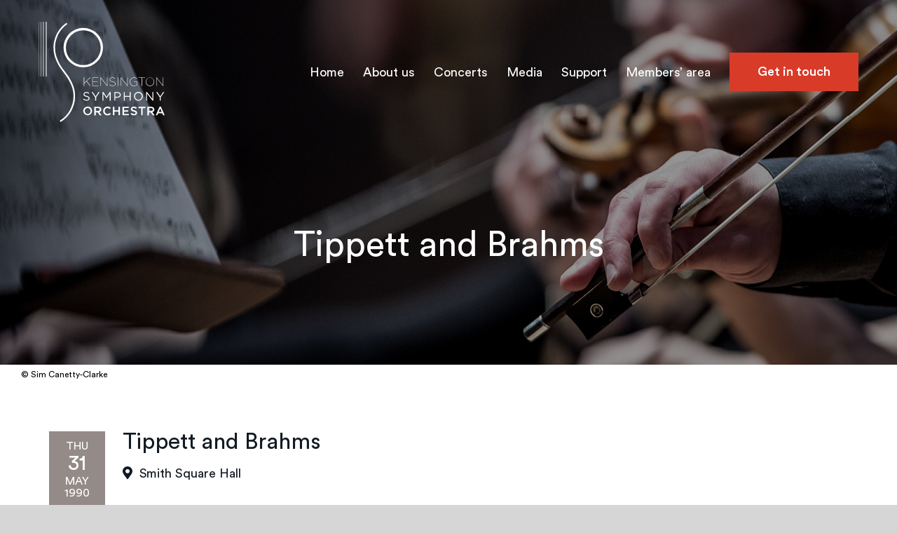

--- FILE ---
content_type: text/html; charset=UTF-8
request_url: https://kso.org.uk/event/tippett-and-brahms/
body_size: 14352
content:
<!DOCTYPE html>
<html class="avada-html-layout-wide avada-html-header-position-top avada-header-color-not-opaque" lang="en-US" prefix="og: http://ogp.me/ns# fb: http://ogp.me/ns/fb#">
<head>
	<meta http-equiv="X-UA-Compatible" content="IE=edge" />
	<meta http-equiv="Content-Type" content="text/html; charset=utf-8"/>
	<meta name="viewport" content="width=device-width, initial-scale=1" />
	<link rel='stylesheet' id='tec-variables-skeleton-css'  href='https://kso.org.uk/wp-content/plugins/the-events-calendar/common/src/resources/css/variables-skeleton.min.css?ver=5.0.1' type='text/css' media='all' />
<link rel='stylesheet' id='tribe-common-skeleton-style-css'  href='https://kso.org.uk/wp-content/plugins/the-events-calendar/common/src/resources/css/common-skeleton.min.css?ver=5.0.1' type='text/css' media='all' />
<link rel='stylesheet' id='tribe-events-views-v2-bootstrap-datepicker-styles-css'  href='https://kso.org.uk/wp-content/plugins/the-events-calendar/vendor/bootstrap-datepicker/css/bootstrap-datepicker.standalone.min.css?ver=6.0.1' type='text/css' media='all' />
<link rel='stylesheet' id='tribe-tooltipster-css-css'  href='https://kso.org.uk/wp-content/plugins/the-events-calendar/common/vendor/tooltipster/tooltipster.bundle.min.css?ver=5.0.1' type='text/css' media='all' />
<link rel='stylesheet' id='tribe-events-views-v2-skeleton-css'  href='https://kso.org.uk/wp-content/plugins/the-events-calendar/src/resources/css/views-skeleton.min.css?ver=6.0.1' type='text/css' media='all' />
<meta name='robots' content='index, follow, max-image-preview:large, max-snippet:-1, max-video-preview:-1' />

	<!-- This site is optimized with the Yoast SEO plugin v19.4 - https://yoast.com/wordpress/plugins/seo/ -->
	<title>Tippett and Brahms - Kensington Symphony Orchestra</title>
	<link rel="canonical" href="https://kso.org.uk/event/tippett-and-brahms/" />
	<meta property="og:locale" content="en_US" />
	<meta property="og:type" content="article" />
	<meta property="og:title" content="Tippett and Brahms - Kensington Symphony Orchestra" />
	<meta property="og:description" content="KSO performs Brahms and Tippett at St John’s Smith Square" />
	<meta property="og:url" content="https://kso.org.uk/event/tippett-and-brahms/" />
	<meta property="og:site_name" content="Kensington Symphony Orchestra" />
	<meta property="article:modified_time" content="2022-08-17T10:29:39+00:00" />
	<meta property="og:image" content="https://kso.org.uk/wp-content/uploads/2022/02/St-Johns-Smith-Square-credit-Matthew-Andrews-scaled-e1654686024604.jpeg" />
	<meta property="og:image:width" content="570" />
	<meta property="og:image:height" content="855" />
	<meta property="og:image:type" content="image/jpeg" />
	<meta name="twitter:card" content="summary_large_image" />
	<script type="application/ld+json" class="yoast-schema-graph">{"@context":"https://schema.org","@graph":[{"@type":"Organization","@id":"https://kso.org.uk/#organization","name":"Kensington Symphony Orchestra","url":"https://kso.org.uk/","sameAs":[],"logo":{"@type":"ImageObject","inLanguage":"en-US","@id":"https://kso.org.uk/#/schema/logo/image/","url":"","contentUrl":"","caption":"Kensington Symphony Orchestra"},"image":{"@id":"https://kso.org.uk/#/schema/logo/image/"}},{"@type":"WebSite","@id":"https://kso.org.uk/#website","url":"https://kso.org.uk/","name":"Kensington Symphony Orchestra","description":"","publisher":{"@id":"https://kso.org.uk/#organization"},"potentialAction":[{"@type":"SearchAction","target":{"@type":"EntryPoint","urlTemplate":"https://kso.org.uk/?s={search_term_string}"},"query-input":"required name=search_term_string"}],"inLanguage":"en-US"},{"@type":"WebPage","@id":"https://kso.org.uk/event/tippett-and-brahms/","url":"https://kso.org.uk/event/tippett-and-brahms/","name":"Tippett and Brahms - Kensington Symphony Orchestra","isPartOf":{"@id":"https://kso.org.uk/#website"},"datePublished":"2022-06-21T15:27:08+00:00","dateModified":"2022-08-17T10:29:39+00:00","breadcrumb":{"@id":"https://kso.org.uk/event/tippett-and-brahms/#breadcrumb"},"inLanguage":"en-US","potentialAction":[{"@type":"ReadAction","target":["https://kso.org.uk/event/tippett-and-brahms/"]}]},{"@type":"BreadcrumbList","@id":"https://kso.org.uk/event/tippett-and-brahms/#breadcrumb","itemListElement":[{"@type":"ListItem","position":1,"name":"Home","item":"https://kso.org.uk/"},{"@type":"ListItem","position":2,"name":"Events","item":"https://kso.org.uk/events/"},{"@type":"ListItem","position":3,"name":"Tippett and Brahms"}]},{"@type":"Event","name":"Tippett  and Brahms","description":"KSO performs Brahms and Tippett at St John’s Smith Square","url":"https://kso.org.uk/event/tippett-and-brahms/","eventAttendanceMode":"https://schema.org/OfflineEventAttendanceMode","startDate":"1990-05-31T20:30:00+01:00","endDate":"1990-05-31T20:30:00+01:00","location":{"@type":"Place","name":"Smith Square Hall","description":"In the exceptional setting of Smith Square Hall (until 2024 [&hellip;]","image":"https://kso.org.uk/wp-content/uploads/2023/09/IMG_2305-e1695905250432.jpeg","url":"https://kso.org.uk/venue/st-johns-smith-square/","address":{"@type":"PostalAddress","streetAddress":"Smith Square","addressLocality":"London","postalCode":"SW1P 3HA","addressCountry":"United Kingdom"},"telephone":"020 7222 2168","sameAs":"https://www.sinfoniasmithsq.org.uk/whats-on/"},"@id":"https://kso.org.uk/event/tippett-and-brahms/#event","mainEntityOfPage":{"@id":"https://kso.org.uk/event/tippett-and-brahms/"}}]}</script>
	<!-- / Yoast SEO plugin. -->


<link rel='dns-prefetch' href='//s.w.org' />
<link rel="alternate" type="application/rss+xml" title="Kensington Symphony Orchestra &raquo; Feed" href="https://kso.org.uk/feed/" />
<link rel="alternate" type="application/rss+xml" title="Kensington Symphony Orchestra &raquo; Comments Feed" href="https://kso.org.uk/comments/feed/" />
<link rel="alternate" type="text/calendar" title="Kensington Symphony Orchestra &raquo; iCal Feed" href="https://kso.org.uk/events/?ical=1" />
		
		
		
		
		
		<link rel="alternate" type="application/rss+xml" title="Kensington Symphony Orchestra &raquo; Tippett  and Brahms Comments Feed" href="https://kso.org.uk/event/tippett-and-brahms/feed/" />

		<meta property="og:title" content="Tippett  and Brahms"/>
		<meta property="og:type" content="article"/>
		<meta property="og:url" content="https://kso.org.uk/event/tippett-and-brahms/"/>
		<meta property="og:site_name" content="Kensington Symphony Orchestra"/>
		<meta property="og:description" content=""/>

									<meta property="og:image" content="https://kso.org.uk/wp-content/uploads/2022/02/logo-207-165.svg"/>
							<link rel='stylesheet' id='tribe-events-pro-mini-calendar-block-styles-css'  href='https://kso.org.uk/wp-content/plugins/events-calendar-pro/src/resources/css/tribe-events-pro-mini-calendar-block.min.css?ver=6.0.1' type='text/css' media='all' />
<link rel='stylesheet' id='tec-events-pro-single-css'  href='https://kso.org.uk/wp-content/plugins/events-calendar-pro/src/resources/css/events-single.min.css?ver=6.0.1' type='text/css' media='all' />
<link rel='stylesheet' id='tribe-events-v2-single-skeleton-css'  href='https://kso.org.uk/wp-content/plugins/the-events-calendar/src/resources/css/tribe-events-single-skeleton.min.css?ver=6.0.1' type='text/css' media='all' />
<link rel='stylesheet' id='wp-block-library-css'  href='https://kso.org.uk/wp-includes/css/dist/block-library/style.min.css?ver=5.9.12' type='text/css' media='all' />
<style id='wp-block-library-theme-inline-css' type='text/css'>
.wp-block-audio figcaption{color:#555;font-size:13px;text-align:center}.is-dark-theme .wp-block-audio figcaption{color:hsla(0,0%,100%,.65)}.wp-block-code>code{font-family:Menlo,Consolas,monaco,monospace;color:#1e1e1e;padding:.8em 1em;border:1px solid #ddd;border-radius:4px}.wp-block-embed figcaption{color:#555;font-size:13px;text-align:center}.is-dark-theme .wp-block-embed figcaption{color:hsla(0,0%,100%,.65)}.blocks-gallery-caption{color:#555;font-size:13px;text-align:center}.is-dark-theme .blocks-gallery-caption{color:hsla(0,0%,100%,.65)}.wp-block-image figcaption{color:#555;font-size:13px;text-align:center}.is-dark-theme .wp-block-image figcaption{color:hsla(0,0%,100%,.65)}.wp-block-pullquote{border-top:4px solid;border-bottom:4px solid;margin-bottom:1.75em;color:currentColor}.wp-block-pullquote__citation,.wp-block-pullquote cite,.wp-block-pullquote footer{color:currentColor;text-transform:uppercase;font-size:.8125em;font-style:normal}.wp-block-quote{border-left:.25em solid;margin:0 0 1.75em;padding-left:1em}.wp-block-quote cite,.wp-block-quote footer{color:currentColor;font-size:.8125em;position:relative;font-style:normal}.wp-block-quote.has-text-align-right{border-left:none;border-right:.25em solid;padding-left:0;padding-right:1em}.wp-block-quote.has-text-align-center{border:none;padding-left:0}.wp-block-quote.is-large,.wp-block-quote.is-style-large,.wp-block-quote.is-style-plain{border:none}.wp-block-search .wp-block-search__label{font-weight:700}.wp-block-group:where(.has-background){padding:1.25em 2.375em}.wp-block-separator{border:none;border-bottom:2px solid;margin-left:auto;margin-right:auto;opacity:.4}.wp-block-separator:not(.is-style-wide):not(.is-style-dots){width:100px}.wp-block-separator.has-background:not(.is-style-dots){border-bottom:none;height:1px}.wp-block-separator.has-background:not(.is-style-wide):not(.is-style-dots){height:2px}.wp-block-table thead{border-bottom:3px solid}.wp-block-table tfoot{border-top:3px solid}.wp-block-table td,.wp-block-table th{padding:.5em;border:1px solid;word-break:normal}.wp-block-table figcaption{color:#555;font-size:13px;text-align:center}.is-dark-theme .wp-block-table figcaption{color:hsla(0,0%,100%,.65)}.wp-block-video figcaption{color:#555;font-size:13px;text-align:center}.is-dark-theme .wp-block-video figcaption{color:hsla(0,0%,100%,.65)}.wp-block-template-part.has-background{padding:1.25em 2.375em;margin-top:0;margin-bottom:0}
</style>
<style id='global-styles-inline-css' type='text/css'>
body{--wp--preset--color--black: #000000;--wp--preset--color--cyan-bluish-gray: #abb8c3;--wp--preset--color--white: #ffffff;--wp--preset--color--pale-pink: #f78da7;--wp--preset--color--vivid-red: #cf2e2e;--wp--preset--color--luminous-vivid-orange: #ff6900;--wp--preset--color--luminous-vivid-amber: #fcb900;--wp--preset--color--light-green-cyan: #7bdcb5;--wp--preset--color--vivid-green-cyan: #00d084;--wp--preset--color--pale-cyan-blue: #8ed1fc;--wp--preset--color--vivid-cyan-blue: #0693e3;--wp--preset--color--vivid-purple: #9b51e0;--wp--preset--gradient--vivid-cyan-blue-to-vivid-purple: linear-gradient(135deg,rgba(6,147,227,1) 0%,rgb(155,81,224) 100%);--wp--preset--gradient--light-green-cyan-to-vivid-green-cyan: linear-gradient(135deg,rgb(122,220,180) 0%,rgb(0,208,130) 100%);--wp--preset--gradient--luminous-vivid-amber-to-luminous-vivid-orange: linear-gradient(135deg,rgba(252,185,0,1) 0%,rgba(255,105,0,1) 100%);--wp--preset--gradient--luminous-vivid-orange-to-vivid-red: linear-gradient(135deg,rgba(255,105,0,1) 0%,rgb(207,46,46) 100%);--wp--preset--gradient--very-light-gray-to-cyan-bluish-gray: linear-gradient(135deg,rgb(238,238,238) 0%,rgb(169,184,195) 100%);--wp--preset--gradient--cool-to-warm-spectrum: linear-gradient(135deg,rgb(74,234,220) 0%,rgb(151,120,209) 20%,rgb(207,42,186) 40%,rgb(238,44,130) 60%,rgb(251,105,98) 80%,rgb(254,248,76) 100%);--wp--preset--gradient--blush-light-purple: linear-gradient(135deg,rgb(255,206,236) 0%,rgb(152,150,240) 100%);--wp--preset--gradient--blush-bordeaux: linear-gradient(135deg,rgb(254,205,165) 0%,rgb(254,45,45) 50%,rgb(107,0,62) 100%);--wp--preset--gradient--luminous-dusk: linear-gradient(135deg,rgb(255,203,112) 0%,rgb(199,81,192) 50%,rgb(65,88,208) 100%);--wp--preset--gradient--pale-ocean: linear-gradient(135deg,rgb(255,245,203) 0%,rgb(182,227,212) 50%,rgb(51,167,181) 100%);--wp--preset--gradient--electric-grass: linear-gradient(135deg,rgb(202,248,128) 0%,rgb(113,206,126) 100%);--wp--preset--gradient--midnight: linear-gradient(135deg,rgb(2,3,129) 0%,rgb(40,116,252) 100%);--wp--preset--duotone--dark-grayscale: url('#wp-duotone-dark-grayscale');--wp--preset--duotone--grayscale: url('#wp-duotone-grayscale');--wp--preset--duotone--purple-yellow: url('#wp-duotone-purple-yellow');--wp--preset--duotone--blue-red: url('#wp-duotone-blue-red');--wp--preset--duotone--midnight: url('#wp-duotone-midnight');--wp--preset--duotone--magenta-yellow: url('#wp-duotone-magenta-yellow');--wp--preset--duotone--purple-green: url('#wp-duotone-purple-green');--wp--preset--duotone--blue-orange: url('#wp-duotone-blue-orange');--wp--preset--font-size--small: 13.5px;--wp--preset--font-size--medium: 20px;--wp--preset--font-size--large: 27px;--wp--preset--font-size--x-large: 42px;--wp--preset--font-size--normal: 18px;--wp--preset--font-size--xlarge: 36px;--wp--preset--font-size--huge: 54px;}.has-black-color{color: var(--wp--preset--color--black) !important;}.has-cyan-bluish-gray-color{color: var(--wp--preset--color--cyan-bluish-gray) !important;}.has-white-color{color: var(--wp--preset--color--white) !important;}.has-pale-pink-color{color: var(--wp--preset--color--pale-pink) !important;}.has-vivid-red-color{color: var(--wp--preset--color--vivid-red) !important;}.has-luminous-vivid-orange-color{color: var(--wp--preset--color--luminous-vivid-orange) !important;}.has-luminous-vivid-amber-color{color: var(--wp--preset--color--luminous-vivid-amber) !important;}.has-light-green-cyan-color{color: var(--wp--preset--color--light-green-cyan) !important;}.has-vivid-green-cyan-color{color: var(--wp--preset--color--vivid-green-cyan) !important;}.has-pale-cyan-blue-color{color: var(--wp--preset--color--pale-cyan-blue) !important;}.has-vivid-cyan-blue-color{color: var(--wp--preset--color--vivid-cyan-blue) !important;}.has-vivid-purple-color{color: var(--wp--preset--color--vivid-purple) !important;}.has-black-background-color{background-color: var(--wp--preset--color--black) !important;}.has-cyan-bluish-gray-background-color{background-color: var(--wp--preset--color--cyan-bluish-gray) !important;}.has-white-background-color{background-color: var(--wp--preset--color--white) !important;}.has-pale-pink-background-color{background-color: var(--wp--preset--color--pale-pink) !important;}.has-vivid-red-background-color{background-color: var(--wp--preset--color--vivid-red) !important;}.has-luminous-vivid-orange-background-color{background-color: var(--wp--preset--color--luminous-vivid-orange) !important;}.has-luminous-vivid-amber-background-color{background-color: var(--wp--preset--color--luminous-vivid-amber) !important;}.has-light-green-cyan-background-color{background-color: var(--wp--preset--color--light-green-cyan) !important;}.has-vivid-green-cyan-background-color{background-color: var(--wp--preset--color--vivid-green-cyan) !important;}.has-pale-cyan-blue-background-color{background-color: var(--wp--preset--color--pale-cyan-blue) !important;}.has-vivid-cyan-blue-background-color{background-color: var(--wp--preset--color--vivid-cyan-blue) !important;}.has-vivid-purple-background-color{background-color: var(--wp--preset--color--vivid-purple) !important;}.has-black-border-color{border-color: var(--wp--preset--color--black) !important;}.has-cyan-bluish-gray-border-color{border-color: var(--wp--preset--color--cyan-bluish-gray) !important;}.has-white-border-color{border-color: var(--wp--preset--color--white) !important;}.has-pale-pink-border-color{border-color: var(--wp--preset--color--pale-pink) !important;}.has-vivid-red-border-color{border-color: var(--wp--preset--color--vivid-red) !important;}.has-luminous-vivid-orange-border-color{border-color: var(--wp--preset--color--luminous-vivid-orange) !important;}.has-luminous-vivid-amber-border-color{border-color: var(--wp--preset--color--luminous-vivid-amber) !important;}.has-light-green-cyan-border-color{border-color: var(--wp--preset--color--light-green-cyan) !important;}.has-vivid-green-cyan-border-color{border-color: var(--wp--preset--color--vivid-green-cyan) !important;}.has-pale-cyan-blue-border-color{border-color: var(--wp--preset--color--pale-cyan-blue) !important;}.has-vivid-cyan-blue-border-color{border-color: var(--wp--preset--color--vivid-cyan-blue) !important;}.has-vivid-purple-border-color{border-color: var(--wp--preset--color--vivid-purple) !important;}.has-vivid-cyan-blue-to-vivid-purple-gradient-background{background: var(--wp--preset--gradient--vivid-cyan-blue-to-vivid-purple) !important;}.has-light-green-cyan-to-vivid-green-cyan-gradient-background{background: var(--wp--preset--gradient--light-green-cyan-to-vivid-green-cyan) !important;}.has-luminous-vivid-amber-to-luminous-vivid-orange-gradient-background{background: var(--wp--preset--gradient--luminous-vivid-amber-to-luminous-vivid-orange) !important;}.has-luminous-vivid-orange-to-vivid-red-gradient-background{background: var(--wp--preset--gradient--luminous-vivid-orange-to-vivid-red) !important;}.has-very-light-gray-to-cyan-bluish-gray-gradient-background{background: var(--wp--preset--gradient--very-light-gray-to-cyan-bluish-gray) !important;}.has-cool-to-warm-spectrum-gradient-background{background: var(--wp--preset--gradient--cool-to-warm-spectrum) !important;}.has-blush-light-purple-gradient-background{background: var(--wp--preset--gradient--blush-light-purple) !important;}.has-blush-bordeaux-gradient-background{background: var(--wp--preset--gradient--blush-bordeaux) !important;}.has-luminous-dusk-gradient-background{background: var(--wp--preset--gradient--luminous-dusk) !important;}.has-pale-ocean-gradient-background{background: var(--wp--preset--gradient--pale-ocean) !important;}.has-electric-grass-gradient-background{background: var(--wp--preset--gradient--electric-grass) !important;}.has-midnight-gradient-background{background: var(--wp--preset--gradient--midnight) !important;}.has-small-font-size{font-size: var(--wp--preset--font-size--small) !important;}.has-medium-font-size{font-size: var(--wp--preset--font-size--medium) !important;}.has-large-font-size{font-size: var(--wp--preset--font-size--large) !important;}.has-x-large-font-size{font-size: var(--wp--preset--font-size--x-large) !important;}
</style>
<link rel='stylesheet' id='contact-form-7-css'  href='https://kso.org.uk/wp-content/plugins/contact-form-7/includes/css/styles.css?ver=5.5.6' type='text/css' media='all' />
<link rel='stylesheet' id='fusion-dynamic-css-css'  href='https://kso.org.uk/wp-content/uploads/fusion-styles/07cf1e52c1604e493d71c8b435f2a57b.min.css?ver=3.6.1' type='text/css' media='all' />
<!--n2css--><script type='text/javascript' src='https://kso.org.uk/wp-includes/js/jquery/jquery.min.js?ver=3.6.0' id='jquery-core-js'></script>
<script type='text/javascript' src='https://kso.org.uk/wp-includes/js/jquery/jquery-migrate.min.js?ver=3.3.2' id='jquery-migrate-js'></script>
<script type='text/javascript' src='https://kso.org.uk/wp-content/plugins/the-events-calendar/common/src/resources/js/tribe-common.min.js?ver=5.0.1' id='tribe-common-js'></script>
<script type='text/javascript' src='https://kso.org.uk/wp-content/plugins/the-events-calendar/src/resources/js/views/breakpoints.js?ver=6.0.1' id='tribe-events-views-v2-breakpoints-js'></script>
<link rel="https://api.w.org/" href="https://kso.org.uk/wp-json/" /><link rel="alternate" type="application/json" href="https://kso.org.uk/wp-json/wp/v2/tribe_events/2753" /><link rel="EditURI" type="application/rsd+xml" title="RSD" href="https://kso.org.uk/xmlrpc.php?rsd" />
<meta name="generator" content="WordPress 5.9.12" />
<link rel='shortlink' href='https://kso.org.uk/?p=2753' />
<link rel="alternate" type="application/json+oembed" href="https://kso.org.uk/wp-json/oembed/1.0/embed?url=https%3A%2F%2Fkso.org.uk%2Fevent%2Ftippett-and-brahms%2F" />
<link rel="alternate" type="text/xml+oembed" href="https://kso.org.uk/wp-json/oembed/1.0/embed?url=https%3A%2F%2Fkso.org.uk%2Fevent%2Ftippett-and-brahms%2F&#038;format=xml" />
<meta name="tec-api-version" content="v1"><meta name="tec-api-origin" content="https://kso.org.uk"><link rel="alternate" href="https://kso.org.uk/wp-json/tribe/events/v1/events/2753" />		<script>
			document.documentElement.className = document.documentElement.className.replace( 'no-js', 'js' );
		</script>
				<style>
			.no-js img.lazyload { display: none; }
			figure.wp-block-image img.lazyloading { min-width: 150px; }
							.lazyload, .lazyloading { opacity: 0; }
				.lazyloaded {
					opacity: 1;
					transition: opacity 400ms;
					transition-delay: 0ms;
				}
					</style>
		<link rel="preload" href="https://kso.org.uk/wp-content/themes/Avada/includes/lib/assets/fonts/icomoon/awb-icons.woff" as="font" type="font/woff" crossorigin><link rel="preload" href="//kso.org.uk/wp-content/themes/Avada/includes/lib/assets/fonts/fontawesome/webfonts/fa-brands-400.woff2" as="font" type="font/woff2" crossorigin><link rel="preload" href="//kso.org.uk/wp-content/themes/Avada/includes/lib/assets/fonts/fontawesome/webfonts/fa-regular-400.woff2" as="font" type="font/woff2" crossorigin><link rel="preload" href="//kso.org.uk/wp-content/themes/Avada/includes/lib/assets/fonts/fontawesome/webfonts/fa-solid-900.woff2" as="font" type="font/woff2" crossorigin><style type="text/css" id="css-fb-visibility">@media screen and (max-width: 640px){.fusion-no-small-visibility{display:none !important;}body:not(.fusion-builder-ui-wireframe) .sm-text-align-center{text-align:center !important;}body:not(.fusion-builder-ui-wireframe) .sm-text-align-left{text-align:left !important;}body:not(.fusion-builder-ui-wireframe) .sm-text-align-right{text-align:right !important;}body:not(.fusion-builder-ui-wireframe) .sm-flex-align-center{justify-content:center !important;}body:not(.fusion-builder-ui-wireframe) .sm-flex-align-flex-start{justify-content:flex-start !important;}body:not(.fusion-builder-ui-wireframe) .sm-flex-align-flex-end{justify-content:flex-end !important;}body:not(.fusion-builder-ui-wireframe) .sm-mx-auto{margin-left:auto !important;margin-right:auto !important;}body:not(.fusion-builder-ui-wireframe) .sm-ml-auto{margin-left:auto !important;}body:not(.fusion-builder-ui-wireframe) .sm-mr-auto{margin-right:auto !important;}body:not(.fusion-builder-ui-wireframe) .fusion-absolute-position-small{position:absolute;top:auto;width:100%;}}@media screen and (min-width: 641px) and (max-width: 1024px){.fusion-no-medium-visibility{display:none !important;}body:not(.fusion-builder-ui-wireframe) .md-text-align-center{text-align:center !important;}body:not(.fusion-builder-ui-wireframe) .md-text-align-left{text-align:left !important;}body:not(.fusion-builder-ui-wireframe) .md-text-align-right{text-align:right !important;}body:not(.fusion-builder-ui-wireframe) .md-flex-align-center{justify-content:center !important;}body:not(.fusion-builder-ui-wireframe) .md-flex-align-flex-start{justify-content:flex-start !important;}body:not(.fusion-builder-ui-wireframe) .md-flex-align-flex-end{justify-content:flex-end !important;}body:not(.fusion-builder-ui-wireframe) .md-mx-auto{margin-left:auto !important;margin-right:auto !important;}body:not(.fusion-builder-ui-wireframe) .md-ml-auto{margin-left:auto !important;}body:not(.fusion-builder-ui-wireframe) .md-mr-auto{margin-right:auto !important;}body:not(.fusion-builder-ui-wireframe) .fusion-absolute-position-medium{position:absolute;top:auto;width:100%;}}@media screen and (min-width: 1025px){.fusion-no-large-visibility{display:none !important;}body:not(.fusion-builder-ui-wireframe) .lg-text-align-center{text-align:center !important;}body:not(.fusion-builder-ui-wireframe) .lg-text-align-left{text-align:left !important;}body:not(.fusion-builder-ui-wireframe) .lg-text-align-right{text-align:right !important;}body:not(.fusion-builder-ui-wireframe) .lg-flex-align-center{justify-content:center !important;}body:not(.fusion-builder-ui-wireframe) .lg-flex-align-flex-start{justify-content:flex-start !important;}body:not(.fusion-builder-ui-wireframe) .lg-flex-align-flex-end{justify-content:flex-end !important;}body:not(.fusion-builder-ui-wireframe) .lg-mx-auto{margin-left:auto !important;margin-right:auto !important;}body:not(.fusion-builder-ui-wireframe) .lg-ml-auto{margin-left:auto !important;}body:not(.fusion-builder-ui-wireframe) .lg-mr-auto{margin-right:auto !important;}body:not(.fusion-builder-ui-wireframe) .fusion-absolute-position-large{position:absolute;top:auto;width:100%;}}</style><style type="text/css">.recentcomments a{display:inline !important;padding:0 !important;margin:0 !important;}</style><link rel="icon" href="https://kso.org.uk/wp-content/uploads/2022/09/cropped-favicon-blue-32x32.png" sizes="32x32" />
<link rel="icon" href="https://kso.org.uk/wp-content/uploads/2022/09/cropped-favicon-blue-192x192.png" sizes="192x192" />
<link rel="apple-touch-icon" href="https://kso.org.uk/wp-content/uploads/2022/09/cropped-favicon-blue-180x180.png" />
<meta name="msapplication-TileImage" content="https://kso.org.uk/wp-content/uploads/2022/09/cropped-favicon-blue-270x270.png" />
		<script type="text/javascript">
			var doc = document.documentElement;
			doc.setAttribute( 'data-useragent', navigator.userAgent );
		</script>
		
	<link rel="stylesheet" href="https://unpkg.com/swiper/swiper-bundle.css" />
<link rel="stylesheet" href="https://unpkg.com/swiper/swiper-bundle.min.css" />

<script src="https://unpkg.com/swiper/swiper-bundle.js"></script>
<script src="https://unpkg.com/swiper/swiper-bundle.min.js"></script></head>

<body data-rsssl=1 class="tribe_events-template-default single single-tribe_events postid-2753 tribe-events-page-template tribe-no-js tribe-filter-live tribe-events-cat-concerts fusion-image-hovers fusion-pagination-sizing fusion-button_type-flat fusion-button_span-no fusion-button_gradient-linear avada-image-rollover-circle-yes avada-image-rollover-no fusion-body ltr fusion-sticky-header no-tablet-sticky-header no-mobile-sticky-header no-mobile-slidingbar no-desktop-totop no-mobile-totop fusion-disable-outline fusion-sub-menu-fade mobile-logo-pos-left layout-wide-mode avada-has-boxed-modal-shadow-none layout-scroll-offset-full avada-has-zero-margin-offset-top fusion-top-header menu-text-align-center mobile-menu-design-modern fusion-show-pagination-text fusion-header-layout-v1 avada-responsive avada-footer-fx-none avada-menu-highlight-style-bar fusion-search-form-classic fusion-main-menu-search-overlay fusion-avatar-square avada-dropdown-styles avada-blog-layout-grid avada-blog-archive-layout-grid avada-ec-meta-layout-disabled avada-header-shadow-no avada-menu-icon-position-left avada-has-megamenu-shadow avada-has-mainmenu-dropdown-divider avada-has-pagetitle-bg-full avada-has-breadcrumb-mobile-hidden avada-has-titlebar-bar_and_content avada-has-pagination-padding avada-flyout-menu-direction-fade avada-ec-views-v2 events-single tribe-events-style-skeleton" >
	<svg xmlns="http://www.w3.org/2000/svg" viewBox="0 0 0 0" width="0" height="0" focusable="false" role="none" style="visibility: hidden; position: absolute; left: -9999px; overflow: hidden;" ><defs><filter id="wp-duotone-dark-grayscale"><feColorMatrix color-interpolation-filters="sRGB" type="matrix" values=" .299 .587 .114 0 0 .299 .587 .114 0 0 .299 .587 .114 0 0 .299 .587 .114 0 0 " /><feComponentTransfer color-interpolation-filters="sRGB" ><feFuncR type="table" tableValues="0 0.49803921568627" /><feFuncG type="table" tableValues="0 0.49803921568627" /><feFuncB type="table" tableValues="0 0.49803921568627" /><feFuncA type="table" tableValues="1 1" /></feComponentTransfer><feComposite in2="SourceGraphic" operator="in" /></filter></defs></svg><svg xmlns="http://www.w3.org/2000/svg" viewBox="0 0 0 0" width="0" height="0" focusable="false" role="none" style="visibility: hidden; position: absolute; left: -9999px; overflow: hidden;" ><defs><filter id="wp-duotone-grayscale"><feColorMatrix color-interpolation-filters="sRGB" type="matrix" values=" .299 .587 .114 0 0 .299 .587 .114 0 0 .299 .587 .114 0 0 .299 .587 .114 0 0 " /><feComponentTransfer color-interpolation-filters="sRGB" ><feFuncR type="table" tableValues="0 1" /><feFuncG type="table" tableValues="0 1" /><feFuncB type="table" tableValues="0 1" /><feFuncA type="table" tableValues="1 1" /></feComponentTransfer><feComposite in2="SourceGraphic" operator="in" /></filter></defs></svg><svg xmlns="http://www.w3.org/2000/svg" viewBox="0 0 0 0" width="0" height="0" focusable="false" role="none" style="visibility: hidden; position: absolute; left: -9999px; overflow: hidden;" ><defs><filter id="wp-duotone-purple-yellow"><feColorMatrix color-interpolation-filters="sRGB" type="matrix" values=" .299 .587 .114 0 0 .299 .587 .114 0 0 .299 .587 .114 0 0 .299 .587 .114 0 0 " /><feComponentTransfer color-interpolation-filters="sRGB" ><feFuncR type="table" tableValues="0.54901960784314 0.98823529411765" /><feFuncG type="table" tableValues="0 1" /><feFuncB type="table" tableValues="0.71764705882353 0.25490196078431" /><feFuncA type="table" tableValues="1 1" /></feComponentTransfer><feComposite in2="SourceGraphic" operator="in" /></filter></defs></svg><svg xmlns="http://www.w3.org/2000/svg" viewBox="0 0 0 0" width="0" height="0" focusable="false" role="none" style="visibility: hidden; position: absolute; left: -9999px; overflow: hidden;" ><defs><filter id="wp-duotone-blue-red"><feColorMatrix color-interpolation-filters="sRGB" type="matrix" values=" .299 .587 .114 0 0 .299 .587 .114 0 0 .299 .587 .114 0 0 .299 .587 .114 0 0 " /><feComponentTransfer color-interpolation-filters="sRGB" ><feFuncR type="table" tableValues="0 1" /><feFuncG type="table" tableValues="0 0.27843137254902" /><feFuncB type="table" tableValues="0.5921568627451 0.27843137254902" /><feFuncA type="table" tableValues="1 1" /></feComponentTransfer><feComposite in2="SourceGraphic" operator="in" /></filter></defs></svg><svg xmlns="http://www.w3.org/2000/svg" viewBox="0 0 0 0" width="0" height="0" focusable="false" role="none" style="visibility: hidden; position: absolute; left: -9999px; overflow: hidden;" ><defs><filter id="wp-duotone-midnight"><feColorMatrix color-interpolation-filters="sRGB" type="matrix" values=" .299 .587 .114 0 0 .299 .587 .114 0 0 .299 .587 .114 0 0 .299 .587 .114 0 0 " /><feComponentTransfer color-interpolation-filters="sRGB" ><feFuncR type="table" tableValues="0 0" /><feFuncG type="table" tableValues="0 0.64705882352941" /><feFuncB type="table" tableValues="0 1" /><feFuncA type="table" tableValues="1 1" /></feComponentTransfer><feComposite in2="SourceGraphic" operator="in" /></filter></defs></svg><svg xmlns="http://www.w3.org/2000/svg" viewBox="0 0 0 0" width="0" height="0" focusable="false" role="none" style="visibility: hidden; position: absolute; left: -9999px; overflow: hidden;" ><defs><filter id="wp-duotone-magenta-yellow"><feColorMatrix color-interpolation-filters="sRGB" type="matrix" values=" .299 .587 .114 0 0 .299 .587 .114 0 0 .299 .587 .114 0 0 .299 .587 .114 0 0 " /><feComponentTransfer color-interpolation-filters="sRGB" ><feFuncR type="table" tableValues="0.78039215686275 1" /><feFuncG type="table" tableValues="0 0.94901960784314" /><feFuncB type="table" tableValues="0.35294117647059 0.47058823529412" /><feFuncA type="table" tableValues="1 1" /></feComponentTransfer><feComposite in2="SourceGraphic" operator="in" /></filter></defs></svg><svg xmlns="http://www.w3.org/2000/svg" viewBox="0 0 0 0" width="0" height="0" focusable="false" role="none" style="visibility: hidden; position: absolute; left: -9999px; overflow: hidden;" ><defs><filter id="wp-duotone-purple-green"><feColorMatrix color-interpolation-filters="sRGB" type="matrix" values=" .299 .587 .114 0 0 .299 .587 .114 0 0 .299 .587 .114 0 0 .299 .587 .114 0 0 " /><feComponentTransfer color-interpolation-filters="sRGB" ><feFuncR type="table" tableValues="0.65098039215686 0.40392156862745" /><feFuncG type="table" tableValues="0 1" /><feFuncB type="table" tableValues="0.44705882352941 0.4" /><feFuncA type="table" tableValues="1 1" /></feComponentTransfer><feComposite in2="SourceGraphic" operator="in" /></filter></defs></svg><svg xmlns="http://www.w3.org/2000/svg" viewBox="0 0 0 0" width="0" height="0" focusable="false" role="none" style="visibility: hidden; position: absolute; left: -9999px; overflow: hidden;" ><defs><filter id="wp-duotone-blue-orange"><feColorMatrix color-interpolation-filters="sRGB" type="matrix" values=" .299 .587 .114 0 0 .299 .587 .114 0 0 .299 .587 .114 0 0 .299 .587 .114 0 0 " /><feComponentTransfer color-interpolation-filters="sRGB" ><feFuncR type="table" tableValues="0.098039215686275 1" /><feFuncG type="table" tableValues="0 0.66274509803922" /><feFuncB type="table" tableValues="0.84705882352941 0.41960784313725" /><feFuncA type="table" tableValues="1 1" /></feComponentTransfer><feComposite in2="SourceGraphic" operator="in" /></filter></defs></svg>	<a class="skip-link screen-reader-text" href="#content">Skip to content</a>

	<div id="boxed-wrapper">
		<div class="fusion-sides-frame"></div>
		<div id="wrapper" class="fusion-wrapper">
			<div id="home" style="position:relative;top:-1px;"></div>
			
				
			<header class="fusion-header-wrapper">
				<div class="fusion-header-v1 fusion-logo-alignment fusion-logo-left fusion-sticky-menu- fusion-sticky-logo- fusion-mobile-logo-  fusion-mobile-menu-design-modern">
					<div class="fusion-header-sticky-height"></div>
<div class="fusion-header">
	<div class="fusion-row">
					<div class="fusion-logo" data-margin-top="31px" data-margin-bottom="31px" data-margin-left="0px" data-margin-right="0px">
			<a class="fusion-logo-link"  href="https://kso.org.uk/" >

						<!-- standard logo -->
			<img  data-srcset="https://kso.org.uk/wp-content/uploads/2022/02/logo-207-165.svg 1x" width="" height="" alt="Kensington Symphony Orchestra Logo" data-retina_logo_url=""  data-src="https://kso.org.uk/wp-content/uploads/2022/02/logo-207-165.svg" class="fusion-standard-logo lazyload" src="[data-uri]" /><noscript><img src="https://kso.org.uk/wp-content/uploads/2022/02/logo-207-165.svg" srcset="https://kso.org.uk/wp-content/uploads/2022/02/logo-207-165.svg 1x" width="" height="" alt="Kensington Symphony Orchestra Logo" data-retina_logo_url="" class="fusion-standard-logo" /></noscript>

			
					</a>
		</div>		<nav class="fusion-main-menu" aria-label="Main Menu"><div class="fusion-overlay-search">		<form role="search" class="searchform fusion-search-form  fusion-search-form-classic" method="get" action="https://kso.org.uk/">
			<div class="fusion-search-form-content">

				
				<div class="fusion-search-field search-field">
					<label><span class="screen-reader-text">Search for:</span>
													<input type="search" value="" name="s" class="s" placeholder="Search..." required aria-required="true" aria-label="Search..."/>
											</label>
				</div>
				<div class="fusion-search-button search-button">
					<input type="submit" class="fusion-search-submit searchsubmit" aria-label="Search" value="&#xf002;" />
									</div>

				
			</div>


			
		</form>
		<div class="fusion-search-spacer"></div><a href="#" role="button" aria-label="Close Search" class="fusion-close-search"></a></div><ul id="menu-main-menu" class="fusion-menu"><li  id="menu-item-139"  class="menu-item menu-item-type-post_type menu-item-object-page menu-item-home menu-item-139"  data-item-id="139"><a  href="https://kso.org.uk/" class="fusion-bar-highlight"><span class="menu-text">Home</span></a></li><li  id="menu-item-140"  class="menu-item menu-item-type-post_type menu-item-object-page menu-item-has-children menu-item-140 fusion-dropdown-menu"  data-item-id="140"><a  href="https://kso.org.uk/about-us/" class="fusion-bar-highlight"><span class="menu-text">About us</span></a><ul class="sub-menu"><li  id="menu-item-390"  class="menu-item menu-item-type-post_type menu-item-object-page menu-item-390 fusion-dropdown-submenu" ><a  href="https://kso.org.uk/about-us/" class="fusion-bar-highlight"><span>About us</span></a></li><li  id="menu-item-393"  class="menu-item menu-item-type-post_type menu-item-object-page menu-item-393 fusion-dropdown-submenu" ><a  href="https://kso.org.uk/conductor/" class="fusion-bar-highlight"><span>Our conductor</span></a></li><li  id="menu-item-392"  class="menu-item menu-item-type-post_type menu-item-object-page menu-item-392 fusion-dropdown-submenu" ><a  href="https://kso.org.uk/venues/" class="fusion-bar-highlight"><span>Venues</span></a></li><li  id="menu-item-4633"  class="menu-item menu-item-type-post_type menu-item-object-page menu-item-4633 fusion-dropdown-submenu" ><a  href="https://kso.org.uk/about-us/diversity-equality-and-inclusion/" class="fusion-bar-highlight"><span>Diversity, equality and inclusion</span></a></li></ul></li><li  id="menu-item-310"  class="menu-item menu-item-type-post_type menu-item-object-page menu-item-has-children menu-item-310 fusion-dropdown-menu"  data-item-id="310"><a  href="https://kso.org.uk/current-season/" class="fusion-bar-highlight"><span class="menu-text">Concerts</span></a><ul class="sub-menu"><li  id="menu-item-386"  class="menu-item menu-item-type-post_type menu-item-object-page menu-item-386 fusion-dropdown-submenu" ><a  href="https://kso.org.uk/current-season/" class="fusion-bar-highlight"><span>Current season</span></a></li><li  id="menu-item-385"  class="menu-item menu-item-type-post_type menu-item-object-page menu-item-385 fusion-dropdown-submenu" ><a  href="https://kso.org.uk/next-season/" class="fusion-bar-highlight"><span>Next season</span></a></li><li  id="menu-item-5181"  class="menu-item menu-item-type-post_type menu-item-object-page menu-item-5181 fusion-dropdown-submenu" ><a  href="https://kso.org.uk/archive/" class="fusion-bar-highlight"><span>Archive</span></a></li></ul></li><li  id="menu-item-332"  class="menu-item menu-item-type-post_type menu-item-object-page menu-item-has-children menu-item-332 fusion-dropdown-menu"  data-item-id="332"><a  href="https://kso.org.uk/gallery/" class="fusion-bar-highlight"><span class="menu-text">Media</span></a><ul class="sub-menu"><li  id="menu-item-389"  class="menu-item menu-item-type-post_type menu-item-object-page menu-item-389 fusion-dropdown-submenu" ><a  href="https://kso.org.uk/gallery/" class="fusion-bar-highlight"><span>Gallery</span></a></li><li  id="menu-item-388"  class="menu-item menu-item-type-post_type menu-item-object-page menu-item-388 fusion-dropdown-submenu" ><a  href="https://kso.org.uk/sound-bites/" class="fusion-bar-highlight"><span>Sound bites</span></a></li></ul></li><li  id="menu-item-318"  class="menu-item menu-item-type-post_type menu-item-object-page menu-item-has-children menu-item-318 fusion-dropdown-menu"  data-item-id="318"><a  href="https://kso.org.uk/become-a-friend/" class="fusion-bar-highlight"><span class="menu-text">Support</span></a><ul class="sub-menu"><li  id="menu-item-424"  class="menu-item menu-item-type-post_type menu-item-object-page menu-item-424 fusion-dropdown-submenu" ><a  href="https://kso.org.uk/become-a-friend/" class="fusion-bar-highlight"><span>Become a Friend of KSO</span></a></li><li  id="menu-item-394"  class="menu-item menu-item-type-post_type menu-item-object-page menu-item-394 fusion-dropdown-submenu" ><a  href="https://kso.org.uk/sponsorship-donations/" class="fusion-bar-highlight"><span>Sponsorship and donations</span></a></li><li  id="menu-item-396"  class="menu-item menu-item-type-post_type menu-item-object-page menu-item-396 fusion-dropdown-submenu" ><a  href="https://kso.org.uk/shop/" class="fusion-bar-highlight"><span>Donate while you shop</span></a></li><li  id="menu-item-395"  class="menu-item menu-item-type-post_type menu-item-object-page menu-item-395 fusion-dropdown-submenu" ><a  href="https://kso.org.uk/endowment-trust/" class="fusion-bar-highlight"><span>Endowment Trust</span></a></li><li  id="menu-item-397"  class="menu-item menu-item-type-post_type menu-item-object-page menu-item-397 fusion-dropdown-submenu" ><a  href="https://kso.org.uk/charities/" class="fusion-bar-highlight"><span>Charity events</span></a></li></ul></li><li  id="menu-item-319"  class="menu-item menu-item-type-post_type menu-item-object-page menu-item-319"  data-item-id="319"><a  href="https://kso.org.uk/members-area/" class="fusion-bar-highlight"><span class="menu-text">Members’ area</span></a></li><li  id="menu-item-320"  class="menu-item menu-item-type-post_type menu-item-object-page menu-item-320 fusion-menu-item-button"  data-item-id="320"><a  href="https://kso.org.uk/get-in-touch/" class="fusion-bar-highlight"><span class="menu-text fusion-button button-default button-xlarge">Get in touch</span></a></li></ul></nav><div class="fusion-mobile-navigation"><ul id="menu-main-menu-1" class="fusion-mobile-menu"><li   class="menu-item menu-item-type-post_type menu-item-object-page menu-item-home menu-item-139"  data-item-id="139"><a  href="https://kso.org.uk/" class="fusion-bar-highlight"><span class="menu-text">Home</span></a></li><li   class="menu-item menu-item-type-post_type menu-item-object-page menu-item-has-children menu-item-140 fusion-dropdown-menu"  data-item-id="140"><a  href="https://kso.org.uk/about-us/" class="fusion-bar-highlight"><span class="menu-text">About us</span></a><ul class="sub-menu"><li   class="menu-item menu-item-type-post_type menu-item-object-page menu-item-390 fusion-dropdown-submenu" ><a  href="https://kso.org.uk/about-us/" class="fusion-bar-highlight"><span>About us</span></a></li><li   class="menu-item menu-item-type-post_type menu-item-object-page menu-item-393 fusion-dropdown-submenu" ><a  href="https://kso.org.uk/conductor/" class="fusion-bar-highlight"><span>Our conductor</span></a></li><li   class="menu-item menu-item-type-post_type menu-item-object-page menu-item-392 fusion-dropdown-submenu" ><a  href="https://kso.org.uk/venues/" class="fusion-bar-highlight"><span>Venues</span></a></li><li   class="menu-item menu-item-type-post_type menu-item-object-page menu-item-4633 fusion-dropdown-submenu" ><a  href="https://kso.org.uk/about-us/diversity-equality-and-inclusion/" class="fusion-bar-highlight"><span>Diversity, equality and inclusion</span></a></li></ul></li><li   class="menu-item menu-item-type-post_type menu-item-object-page menu-item-has-children menu-item-310 fusion-dropdown-menu"  data-item-id="310"><a  href="https://kso.org.uk/current-season/" class="fusion-bar-highlight"><span class="menu-text">Concerts</span></a><ul class="sub-menu"><li   class="menu-item menu-item-type-post_type menu-item-object-page menu-item-386 fusion-dropdown-submenu" ><a  href="https://kso.org.uk/current-season/" class="fusion-bar-highlight"><span>Current season</span></a></li><li   class="menu-item menu-item-type-post_type menu-item-object-page menu-item-385 fusion-dropdown-submenu" ><a  href="https://kso.org.uk/next-season/" class="fusion-bar-highlight"><span>Next season</span></a></li><li   class="menu-item menu-item-type-post_type menu-item-object-page menu-item-5181 fusion-dropdown-submenu" ><a  href="https://kso.org.uk/archive/" class="fusion-bar-highlight"><span>Archive</span></a></li></ul></li><li   class="menu-item menu-item-type-post_type menu-item-object-page menu-item-has-children menu-item-332 fusion-dropdown-menu"  data-item-id="332"><a  href="https://kso.org.uk/gallery/" class="fusion-bar-highlight"><span class="menu-text">Media</span></a><ul class="sub-menu"><li   class="menu-item menu-item-type-post_type menu-item-object-page menu-item-389 fusion-dropdown-submenu" ><a  href="https://kso.org.uk/gallery/" class="fusion-bar-highlight"><span>Gallery</span></a></li><li   class="menu-item menu-item-type-post_type menu-item-object-page menu-item-388 fusion-dropdown-submenu" ><a  href="https://kso.org.uk/sound-bites/" class="fusion-bar-highlight"><span>Sound bites</span></a></li></ul></li><li   class="menu-item menu-item-type-post_type menu-item-object-page menu-item-has-children menu-item-318 fusion-dropdown-menu"  data-item-id="318"><a  href="https://kso.org.uk/become-a-friend/" class="fusion-bar-highlight"><span class="menu-text">Support</span></a><ul class="sub-menu"><li   class="menu-item menu-item-type-post_type menu-item-object-page menu-item-424 fusion-dropdown-submenu" ><a  href="https://kso.org.uk/become-a-friend/" class="fusion-bar-highlight"><span>Become a Friend of KSO</span></a></li><li   class="menu-item menu-item-type-post_type menu-item-object-page menu-item-394 fusion-dropdown-submenu" ><a  href="https://kso.org.uk/sponsorship-donations/" class="fusion-bar-highlight"><span>Sponsorship and donations</span></a></li><li   class="menu-item menu-item-type-post_type menu-item-object-page menu-item-396 fusion-dropdown-submenu" ><a  href="https://kso.org.uk/shop/" class="fusion-bar-highlight"><span>Donate while you shop</span></a></li><li   class="menu-item menu-item-type-post_type menu-item-object-page menu-item-395 fusion-dropdown-submenu" ><a  href="https://kso.org.uk/endowment-trust/" class="fusion-bar-highlight"><span>Endowment Trust</span></a></li><li   class="menu-item menu-item-type-post_type menu-item-object-page menu-item-397 fusion-dropdown-submenu" ><a  href="https://kso.org.uk/charities/" class="fusion-bar-highlight"><span>Charity events</span></a></li></ul></li><li   class="menu-item menu-item-type-post_type menu-item-object-page menu-item-319"  data-item-id="319"><a  href="https://kso.org.uk/members-area/" class="fusion-bar-highlight"><span class="menu-text">Members’ area</span></a></li><li   class="menu-item menu-item-type-post_type menu-item-object-page menu-item-320 fusion-menu-item-button"  data-item-id="320"><a  href="https://kso.org.uk/get-in-touch/" class="fusion-bar-highlight"><span class="menu-text fusion-button button-default button-xlarge">Get in touch</span></a></li></ul></div>	<div class="fusion-mobile-menu-icons">
							<a href="#" class="fusion-icon awb-icon-bars" aria-label="Toggle mobile menu" aria-expanded="false"></a>
		
		
		
			</div>

<nav class="fusion-mobile-nav-holder fusion-mobile-menu-text-align-left" aria-label="Main Menu Mobile"></nav>

					</div>
</div>
				</div>
				<div class="fusion-clearfix"></div>
			</header>
							
						<div id="sliders-container" class="fusion-slider-visibility">
					</div>
				
				
			
			<div class="avada-page-titlebar-wrapper" role="banner">
	<div class="fusion-page-title-bar fusion-page-title-bar-breadcrumbs fusion-page-title-bar-center">
		<div class="fusion-page-title-row">
			<div class="fusion-page-title-wrapper">
				<div class="fusion-page-title-captions">

																							<h1 class="entry-title">Tippett  and Brahms</h1>

											
																
				</div>

				
			</div>
		</div>

		<div class="page-title-credit">
			&copy;
							Sim Canetty-Clarke					</div>
		
	</div>
</div>

						<main id="main" class="clearfix ">
				<div class="fusion-row" style="">
<section id="content" style="">
	<div id="tribe-events-pg-template">
		<div class="tribe-events-before-html"></div><span class="tribe-events-ajax-loading"><img   alt="Loading Events" data-src="https://kso.org.uk/wp-content/plugins/the-events-calendar/src/resources/images/tribe-loading.gif" class="tribe-events-spinner-medium lazyload" src="[data-uri]" /><noscript><img class="tribe-events-spinner-medium" src="https://kso.org.uk/wp-content/plugins/the-events-calendar/src/resources/images/tribe-loading.gif" alt="Loading Events" /></noscript></span>		
<div id="tribe-events-content" class="tribe-events-single custom-events">	
	
	<div class="main-event-details layer-padding">
		<div class="fusion-row">
			<div class="col-md-6">
				<div class="title-date">
					<div class="date-box"><span class="day-short">Thu</span><span class="day">31</span><span class="month">May</span><span class="year">1990</span></div>					<h2>Tippett  and Brahms</h2>
					
										<p class="location-mark"><i class="fb-icon-element fa-map-marker-alt fas"></i>Smith Square Hall</p>									</div>
				<div class="excerpt">
					<p>KSO performs Brahms and Tippett at St John’s Smith Square</p>
				</div>

			
				<div class="more-details">
											<h3>Conductor</h3>
						<p><a href="https://kso.org.uk/conductor/">Russell Keable</a></p>
																<h3>Programme</h3>
						<p><p><a href="https://kso.org.uk/composer/michael-tippett/">Tippett</a> &#8211; Symphony No. 2<br />
<a href="https://kso.org.uk/composer/johannes-brahms/">Brahms</a> &#8211; Piano Concerto No.2</p>
</p>
																
						<h3>Soloist</h3>					
						<!-- <h3>Soloist</h3> -->
						<p><a href="http://www.jonathanplowright.com/">Jonathan Plowright</a>, piano</p>
									</div>

							<div class="button-layers">
									</div>
			
			</div>
			<div class="col-md-6">
												<img title="" alt="" src="">

				<p style="margin: 5px 0px 35px;"><small style="font-size: 12px;"></small></p>
			</div>
					</div>	
	</div>
	
		
	<!-- Event footer -->
	<!--<div id="tribe-events-footer">
		<nav class="tribe-events-nav-pagination" aria-label="Event Navigation">
			<ul class="tribe-events-sub-nav">
				<li class="tribe-events-nav-previous"><a href="https://kso.org.uk/event/vaughan-williams-elgar-and-sibelius/"><span>&laquo;</span> Vaughan Williams, Elgar and Sibelius</a></li>
				<li class="tribe-events-nav-next"><a href="https://kso.org.uk/event/dvoraks-cello-concerto-with-alexander-baillie/">Dvořák’s cello concerto with Alexander Baillie <span>&raquo;</span></a></li>
			</ul>
		</nav>
	</div>-->
	<!-- #tribe-events-footer -->
	
</div><!-- #tribe-events-content -->
		<div class="tribe-events-after-html"></div>
<!--
This calendar is powered by The Events Calendar.
http://evnt.is/18wn
-->
	</div> <!-- #tribe-events-pg-template -->
</section>
						
					</div>  <!-- fusion-row -->
				</main>  <!-- #main -->
				
				<div class="custom-footer-layer">
					<div class="fusion-fullwidth fullwidth-box fusion-builder-row-1 fusion-flex-container footer-quotes nonhundred-percent-fullwidth non-hundred-percent-height-scrolling" style="background-color: var(--awb-custom_color_1);background-position: center center;background-repeat: no-repeat;border-width: 0px 0px 0px 0px;border-color:#eae9e9;border-style:solid;" ><div class="fusion-builder-row fusion-row fusion-flex-align-items-flex-start" style="max-width:calc( 1170px + 0px );margin-left: calc(-0px / 2 );margin-right: calc(-0px / 2 );"><div class="fusion-layout-column fusion_builder_column fusion-builder-column-0 fusion_builder_column_1_1 1_1 fusion-flex-column white-text"><div class="fusion-column-wrapper fusion-flex-justify-content-flex-start fusion-content-layout-column" style="background-position:left top;background-repeat:no-repeat;-webkit-background-size:cover;-moz-background-size:cover;-o-background-size:cover;background-size:cover;padding: 0px 0px 0px 0px;"><div class="quotes-slider mcs-horizontal"><div class="swiper-wrapper"><div class="swiper-slide"><div class="service-box"><div class="content"><h2>“One of the very best amateur groups in the country”</h2><p>Classical Music Magazine</p></div></div></div><div class="swiper-slide"><div class="service-box"><div class="content"><h2>“The most professional-sounding of non-professional orchestras”</h2><p>The Sunday Telegraph</p></div></div></div><div class="swiper-slide"><div class="service-box"><div class="content"><h2>“KSO once again scores over most professional orchestras”</h2><p>Classical Source</p></div></div></div></div></div></div><style type="text/css">.fusion-body .fusion-builder-column-0{width:100% !important;margin-top : 0px;margin-bottom : 0px;}.fusion-builder-column-0 > .fusion-column-wrapper {padding-top : 0px !important;padding-right : 0px !important;margin-right : 0px;padding-bottom : 0px !important;padding-left : 0px !important;margin-left : 0px;}@media only screen and (max-width:1024px) {.fusion-body .fusion-builder-column-0{width:100% !important;order : 0;}.fusion-builder-column-0 > .fusion-column-wrapper {margin-right : 0px;margin-left : 0px;}}@media only screen and (max-width:640px) {.fusion-body .fusion-builder-column-0{width:100% !important;order : 0;}.fusion-builder-column-0 > .fusion-column-wrapper {margin-right : 0px;margin-left : 0px;}}</style></div></div><style type="text/css">.fusion-body .fusion-flex-container.fusion-builder-row-1{ padding-top : 0px;margin-top : 0px;padding-right : 0px;padding-bottom : 0px;margin-bottom : 0px;padding-left : 0px;}</style></div>
					<div class="fusion-fullwidth fullwidth-box fusion-builder-row-2 fusion-flex-container footer-main-top layer-padding-top nonhundred-percent-fullwidth non-hundred-percent-height-scrolling" style="background-color: #000000;background-position: center center;background-repeat: no-repeat;border-width: 0px 0px 0px 0px;border-color:#eae9e9;border-style:solid;" ><div class="fusion-builder-row fusion-row fusion-flex-align-items-center" style="max-width:calc( 1170px + 30px );margin-left: calc(-30px / 2 );margin-right: calc(-30px / 2 );"><div class="fusion-layout-column fusion_builder_column fusion-builder-column-1 fusion_builder_column_1_4 1_4 fusion-flex-column footer-logo"><div class="fusion-column-wrapper fusion-flex-justify-content-flex-start fusion-content-layout-column" style="background-position:left top;background-repeat:no-repeat;-webkit-background-size:cover;-moz-background-size:cover;-o-background-size:cover;background-size:cover;padding: 0px 0px 0px 0px;"><div ><span class=" fusion-imageframe imageframe-none imageframe-1 hover-type-none"><img title="logo-207-165"  alt  data-src="https://kso.org.uk/wp-content/uploads/2022/02/logo-207-165.svg" class="img-responsive wp-image-15 lazyload" src="[data-uri]" /><noscript><img title="logo-207-165" src="https://kso.org.uk/wp-content/uploads/2022/02/logo-207-165.svg" alt class="img-responsive wp-image-15"/></noscript></span></div></div><style type="text/css">.fusion-body .fusion-builder-column-1{width:25% !important;margin-top : 0px;margin-bottom : 0px;}.fusion-builder-column-1 > .fusion-column-wrapper {padding-top : 0px !important;padding-right : 0px !important;margin-right : 15px;padding-bottom : 0px !important;padding-left : 0px !important;margin-left : 15px;}@media only screen and (max-width:1024px) {.fusion-body .fusion-builder-column-1{width:25% !important;order : 0;}.fusion-builder-column-1 > .fusion-column-wrapper {margin-right : 15px;margin-left : 15px;}}@media only screen and (max-width:640px) {.fusion-body .fusion-builder-column-1{width:100% !important;order : 0;}.fusion-builder-column-1 > .fusion-column-wrapper {margin-right : 15px;margin-left : 15px;}}</style></div><div class="fusion-layout-column fusion_builder_column fusion-builder-column-2 fusion_builder_column_3_4 3_4 fusion-flex-column"><div class="fusion-column-wrapper fusion-flex-justify-content-flex-start fusion-content-layout-column" style="background-position:left top;background-repeat:no-repeat;-webkit-background-size:cover;-moz-background-size:cover;-o-background-size:cover;background-size:cover;padding: 0px 0px 0px 0px;"><div class="fusion-text fusion-text-1"><p>Formed in 1956, Kensington Symphony Orchestra (registered charity number 1069620) enjoys an enviable reputation as one of the finest non-professional orchestras in the UK. Its founding aim is to provide amateurs with an opportunity to perform concerts at the highest possible level</p>
</div></div><style type="text/css">.fusion-body .fusion-builder-column-2{width:75% !important;margin-top : 0px;margin-bottom : 0px;}.fusion-builder-column-2 > .fusion-column-wrapper {padding-top : 0px !important;padding-right : 0px !important;margin-right : 15px;padding-bottom : 0px !important;padding-left : 0px !important;margin-left : 15px;}@media only screen and (max-width:1024px) {.fusion-body .fusion-builder-column-2{width:75% !important;order : 0;}.fusion-builder-column-2 > .fusion-column-wrapper {margin-right : 15px;margin-left : 15px;}}@media only screen and (max-width:640px) {.fusion-body .fusion-builder-column-2{width:100% !important;order : 0;}.fusion-builder-column-2 > .fusion-column-wrapper {margin-right : 15px;margin-left : 15px;}}</style></div><div class="fusion-layout-column fusion_builder_column fusion-builder-column-3 fusion_builder_column_1_1 1_1 fusion-flex-column footer-menu"><div class="fusion-column-wrapper fusion-flex-justify-content-flex-start fusion-content-layout-column" style="background-position:left top;background-repeat:no-repeat;-webkit-background-size:cover;-moz-background-size:cover;-o-background-size:cover;background-size:cover;padding: 0px 0px 0px 0px;"><nav class="fusion-menu-element-wrapper direction-row mode-dropdown expand-method-hover submenu-mode-dropdown mobile-mode-collapse-to-button mobile-size-full-absolute icons-position-left dropdown-carets-yes has-active-border-bottom-no has-active-border-left-no has-active-border-right-no mobile-trigger-fullwidth-off mobile-indent-on mobile-justify-left main-justify-left loading mega-menu-loading expand-right submenu-transition-fade" aria-label="Menu" data-breakpoint="0" data-count="0" data-transition-type="fade" data-transition-time="300"><button type="button" class="avada-menu-mobile-menu-trigger no-text" onClick="fusionNavClickExpandBtn(this);" aria-expanded="false" aria-controls="menu-footer-menu"><span class="inner"><span class="collapsed-nav-text"><span class="screen-reader-text">Toggle Navigation</span></span><span class="collapsed-nav-icon"><span class="collapsed-nav-icon-open fa-bars fas"></span><span class="collapsed-nav-icon-close fa-times fas"></span></span></span></button><style>.fusion-body .fusion-menu-element-wrapper[data-count="0"],.fusion-body .fusion-menu-element-wrapper[data-count="0"] .fusion-menu-element-list .menu-item > a{font-size:18px;}.fusion-body .fusion-menu-element-wrapper[data-count="0"] .fusion-menu-element-list{justify-content:center;align-items:center;font-family:"Circular Std Medium";font-weight:400;min-height:1px;}.fusion-body .fusion-menu-element-wrapper[data-count="0"] > .avada-menu-mobile-menu-trigger{font-family:"Circular Std Medium";font-weight:400;}.fusion-body .fusion-menu-element-wrapper[data-count="0"] [class*="awb-icon-"],.fusion-body .fusion-menu-element-wrapper[data-count="0"] [class^="awb-icon-"]{font-family:Circular Std Medium !important;}.fusion-body .fusion-menu-element-wrapper[data-count="0"] .fusion-menu-element-list > li,.fusion-body .fusion-menu-element-wrapper[data-count="0"] .fusion-menu-element-list .fusion-megamenu-title{text-transform:none;}.fusion-body .fusion-menu-element-wrapper[data-count="0"] .fusion-menu-element-list > li{letter-spacing:0px;margin-left:calc(30px / 2);margin-right:calc(30px / 2);}.fusion-body .fusion-menu-element-wrapper[data-count="0"] .fusion-overlay-search .fusion-close-search:before,.fusion-body .fusion-menu-element-wrapper[data-count="0"] .fusion-overlay-search .fusion-close-search:after{background:#ffffff;}.fusion-body .fusion-menu-element-wrapper[data-count="0"]:not(.collapse-enabled) .fusion-menu-element-list > li:not(.fusion-menu-item-button):not(.custom-menu-search-overlay):focus-within > a{color:#b2b2b2 !important;}.fusion-body .fusion-menu-element-wrapper[data-count="0"]:not(.collapse-enabled) .fusion-menu-element-list > li:not(.fusion-menu-item-button):not(.custom-menu-search-overlay):hover > a,.fusion-body .fusion-menu-element-wrapper[data-count="0"]:not(.collapse-enabled) .fusion-menu-element-list > li:not(.fusion-menu-item-button).hover > a,.fusion-body .fusion-menu-element-wrapper[data-count="0"]:not(.collapse-enabled) .fusion-menu-element-list > li:not(.fusion-menu-item-button):not(.custom-menu-search-overlay):focus > a,.fusion-body .fusion-menu-element-wrapper[data-count="0"]:not(.collapse-enabled) .fusion-menu-element-list > li:not(.fusion-menu-item-button):not(.custom-menu-search-overlay):active > a,.fusion-body .fusion-menu-element-wrapper[data-count="0"]:not(.collapse-enabled) .fusion-menu-element-list > li:not(.fusion-menu-item-button).current-menu-item > a{color:#b2b2b2 !important;}.fusion-body .fusion-menu-element-wrapper[data-count="0"]:not(.collapse-enabled) .fusion-menu-element-list > li:not(.fusion-menu-item-button).current-menu-ancestor:not(.awb-flyout-top-level-no-link) > a{color:#b2b2b2 !important;}.fusion-body .fusion-menu-element-wrapper[data-count="0"]:not(.collapse-enabled) .fusion-menu-element-list > li:not(.fusion-menu-item-button).current-menu-parent:not(.awb-flyout-top-level-no-link) > a{color:#b2b2b2 !important;}.fusion-body .fusion-menu-element-wrapper[data-count="0"]:not(.collapse-enabled) .fusion-menu-element-list > li:not(.fusion-menu-item-button).expanded > a{color:#b2b2b2 !important;}.fusion-body .fusion-menu-element-wrapper[data-count="0"]:not(.collapse-enabled) .fusion-menu-element-list > li:not(.fusion-menu-item-button):hover > .fusion-open-nav-submenu{color:#b2b2b2 !important;}.fusion-body .fusion-menu-element-wrapper[data-count="0"]:not(.collapse-enabled) .fusion-menu-element-list > li:not(.fusion-menu-item-button).hover > .fusion-open-nav-submenu{color:#b2b2b2 !important;}.fusion-body .fusion-menu-element-wrapper[data-count="0"]:not(.collapse-enabled) .fusion-menu-element-list > li:not(.fusion-menu-item-button):focus > .fusion-open-nav-submenu{color:#b2b2b2 !important;}.fusion-body .fusion-menu-element-wrapper[data-count="0"]:not(.collapse-enabled) .fusion-menu-element-list > li:not(.fusion-menu-item-button):active > .fusion-open-nav-submenu{color:#b2b2b2 !important;}.fusion-body .fusion-menu-element-wrapper[data-count="0"]:not(.collapse-enabled) .fusion-menu-element-list > li:not(.fusion-menu-item-button):focus-within > .fusion-open-nav-submenu{color:#b2b2b2 !important;}.fusion-body .fusion-menu-element-wrapper[data-count="0"]:not(.collapse-enabled) .fusion-menu-element-list > li:not(.fusion-menu-item-button).current-menu-item > .fusion-open-nav-submenu{color:#b2b2b2 !important;}.fusion-body .fusion-menu-element-wrapper[data-count="0"]:not(.collapse-enabled) .fusion-menu-element-list > li:not(.fusion-menu-item-button).current-menu-ancestor > .fusion-open-nav-submenu{color:#b2b2b2 !important;}.fusion-body .fusion-menu-element-wrapper[data-count="0"]:not(.collapse-enabled) .fusion-menu-element-list > li:not(.fusion-menu-item-button).current-menu-parent > .fusion-open-nav-submenu{color:#b2b2b2 !important;}.fusion-body .fusion-menu-element-wrapper[data-count="0"]:not(.collapse-enabled) .fusion-menu-element-list > li:not(.fusion-menu-item-button).expanded > .fusion-open-nav-submenu{color:#b2b2b2 !important;}.fusion-body .fusion-menu-element-wrapper[data-count="0"] .fusion-menu-element-list .sub-menu > li,.fusion-body .fusion-menu-element-wrapper[data-count="0"] .fusion-menu-element-list .sub-menu li a{font-family:inherit;font-weight:400;}.fusion-body .fusion-menu-element-wrapper[data-count="0"]:not(.collapse-enabled) .fusion-menu-element-list > li.menu-item > .fusion-megamenu-icon,.fusion-body .fusion-menu-element-wrapper[data-count="0"]:not(.collapse-enabled) .fusion-menu-element-list > li.menu-item > a > .fusion-megamenu-icon{color:#ffffff;}.fusion-body .fusion-menu-element-wrapper[data-count="0"]:not(.collapse-enabled) .fusion-menu-element-list > li:not(.fusion-menu-item-button) > a,.fusion-body .fusion-menu-element-wrapper[data-count="0"]:not(.collapse-enabled) .fusion-menu-element-list > li:not(.fusion-menu-item-button) > .fusion-open-nav-submenu,.fusion-body .fusion-menu-element-wrapper[data-count="0"] .custom-menu-search-dropdown .fusion-main-menu-icon,.fusion-body .fusion-menu-element-wrapper[data-count="0"] .custom-menu-search-overlay .fusion-menu-icon-search.trigger-overlay,.fusion-body .fusion-menu-element-wrapper[data-count="0"] .custom-menu-search-overlay ~ .fusion-overlay-search{color:#ffffff !important;}.fusion-body .fusion-menu-element-wrapper[data-count="0"]:not(.collapse-enabled) .fusion-menu-element-list > li.menu-item:focus-within > a .fusion-megamenu-icon{color:#b2b2b2;}.fusion-body .fusion-menu-element-wrapper[data-count="0"]:not(.collapse-enabled) .fusion-menu-element-list > li.menu-item:hover > a .fusion-megamenu-icon,.fusion-body .fusion-menu-element-wrapper[data-count="0"]:not(.collapse-enabled) .fusion-menu-element-list > li.menu-item.hover > a .fusion-megamenu-icon,.fusion-body .fusion-menu-element-wrapper[data-count="0"]:not(.collapse-enabled) .fusion-menu-element-list > li.menu-item:focus > a .fusion-megamenu-icon,.fusion-body .fusion-menu-element-wrapper[data-count="0"]:not(.collapse-enabled) .fusion-menu-element-list > li.menu-item:active > a .fusion-megamenu-icon,.fusion-body .fusion-menu-element-wrapper[data-count="0"]:not(.collapse-enabled) .fusion-menu-element-list > li.menu-item.current-menu-item > a .fusion-megamenu-icon{color:#b2b2b2;}.fusion-body .fusion-menu-element-wrapper[data-count="0"]:not(.collapse-enabled) .fusion-menu-element-list > li.menu-item.current-menu-ancestor > a .fusion-megamenu-icon{color:#b2b2b2;}.fusion-body .fusion-menu-element-wrapper[data-count="0"]:not(.collapse-enabled) .fusion-menu-element-list > li.menu-item.current-menu-parent > a .fusion-megamenu-icon{color:#b2b2b2;}.fusion-body .fusion-menu-element-wrapper[data-count="0"]:not(.collapse-enabled) .fusion-menu-element-list > li.menu-item.expanded > a .fusion-megamenu-icon{color:#b2b2b2;}.fusion-body .fusion-menu-element-wrapper[data-count="0"] .custom-menu-search-dropdown:hover .fusion-main-menu-icon{color:#b2b2b2 !important;}.fusion-body .fusion-menu-element-wrapper[data-count="0"] .custom-menu-search-overlay:hover .fusion-menu-icon-search.trigger-overlay{color:#b2b2b2 !important;}.fusion-body .fusion-menu-element-wrapper[data-count="0"] .custom-menu-search-overlay:hover ~ .fusion-overlay-search{color:#b2b2b2 !important;}</style><ul id="menu-footer-menu" class="fusion-menu fusion-custom-menu fusion-menu-element-list"><li  id="menu-item-88"  class="menu-item menu-item-type-post_type menu-item-object-page menu-item-home menu-item-88"  data-item-id="88"><span class="background-default transition-fade"></span><span class="background-active transition-fade"></span><a  href="https://kso.org.uk/" class="fusion-background-highlight"><span class="menu-text">Home</span></a></li><li  id="menu-item-325"  class="menu-item menu-item-type-post_type menu-item-object-page menu-item-325"  data-item-id="325"><span class="background-default transition-fade"></span><span class="background-active transition-fade"></span><a  href="https://kso.org.uk/about-us/" class="fusion-background-highlight"><span class="menu-text">About us</span></a></li><li  id="menu-item-326"  class="menu-item menu-item-type-post_type menu-item-object-page menu-item-326"  data-item-id="326"><span class="background-default transition-fade"></span><span class="background-active transition-fade"></span><a  href="https://kso.org.uk/current-season/" class="fusion-background-highlight"><span class="menu-text">Concerts</span></a></li><li  id="menu-item-327"  class="menu-item menu-item-type-post_type menu-item-object-page menu-item-327"  data-item-id="327"><span class="background-default transition-fade"></span><span class="background-active transition-fade"></span><a  href="https://kso.org.uk/gallery/" class="fusion-background-highlight"><span class="menu-text">Media</span></a></li><li  id="menu-item-329"  class="menu-item menu-item-type-post_type menu-item-object-page menu-item-329"  data-item-id="329"><span class="background-default transition-fade"></span><span class="background-active transition-fade"></span><a  href="https://kso.org.uk/become-a-friend/" class="fusion-background-highlight"><span class="menu-text">Support</span></a></li><li  id="menu-item-330"  class="menu-item menu-item-type-post_type menu-item-object-page menu-item-330"  data-item-id="330"><span class="background-default transition-fade"></span><span class="background-active transition-fade"></span><a  href="https://kso.org.uk/members-area/" class="fusion-background-highlight"><span class="menu-text">Members’ area</span></a></li><li  id="menu-item-331"  class="menu-item menu-item-type-post_type menu-item-object-page menu-item-331"  data-item-id="331"><span class="background-default transition-fade"></span><span class="background-active transition-fade"></span><a  href="https://kso.org.uk/get-in-touch/" class="fusion-background-highlight"><span class="menu-text">Get in touch</span></a></li></ul></nav><div class="fusion-widget-area fusion-widget-area-1 fusion-content-widget-area"><style type="text/css">.fusion-widget-area-1 {padding:0px 0px 0px 0px;}.fusion-widget-area-1 .widget h4 {color:#112136;}.fusion-widget-area-1 .widget .heading h4 {color:#112136;}.fusion-widget-area-1 .widget h4 {font-size:18px;}.fusion-widget-area-1 .widget .heading h4 {font-size:18px;}</style><div id="social_links-widget-2" class="widget social_links" style="border-style: solid;border-color:transparent;border-width:0px;">
		<div class="fusion-social-networks">

			<div class="fusion-social-networks-wrapper">
																												
						
																																			<a class="fusion-social-network-icon fusion-tooltip fusion-facebook awb-icon-facebook" href="https://www.facebook.com/kensingtonsymphonyorchestra/"   title="Facebook" aria-label="Facebook" rel="noopener noreferrer" target="_blank" style="font-size:20px;color:#bebdbd;"></a>
											
										
																				
						
																																			<a class="fusion-social-network-icon fusion-tooltip fusion-twitter awb-icon-twitter" href="https://twitter.com/KensingtonSO"   title="Twitter" aria-label="Twitter" rel="noopener noreferrer" target="_blank" style="font-size:20px;color:#bebdbd;"></a>
											
										
																				
						
																																			<a class="fusion-social-network-icon fusion-tooltip fusion-instagram awb-icon-instagram" href="https://www.instagram.com/kensingtonsymphony/"   title="Instagram" aria-label="Instagram" rel="noopener noreferrer" target="_blank" style="font-size:20px;color:#bebdbd;"></a>
											
										
				
			</div>
		</div>

		</div><div class="fusion-additional-widget-content"></div></div></div><style type="text/css">.fusion-body .fusion-builder-column-3{width:100% !important;margin-top : 0px;margin-bottom : 0px;}.fusion-builder-column-3 > .fusion-column-wrapper {padding-top : 0px !important;padding-right : 0px !important;margin-right : 15px;padding-bottom : 0px !important;padding-left : 0px !important;margin-left : 15px;}@media only screen and (max-width:1024px) {.fusion-body .fusion-builder-column-3{width:100% !important;order : 0;}.fusion-builder-column-3 > .fusion-column-wrapper {margin-right : 15px;margin-left : 15px;}}@media only screen and (max-width:640px) {.fusion-body .fusion-builder-column-3{width:100% !important;order : 0;}.fusion-builder-column-3 > .fusion-column-wrapper {margin-right : 15px;margin-left : 15px;}}</style></div></div><style type="text/css">.fusion-body .fusion-flex-container.fusion-builder-row-2{ padding-top : 0px;margin-top : 0px;padding-right : 0px;padding-bottom : 0px;margin-bottom : 0px;padding-left : 0px;}</style></div>
				</div>

				
								
					
		<div class="fusion-footer">
				
	
	<footer id="footer" class="fusion-footer-copyright-area fusion-footer-copyright-center">
		<div class="fusion-row">
			<div class="fusion-copyright-content">

				<div class="fusion-copyright-notice">
		<div>
		<div class="pull-left">© Kensington Symphony Orchestra, 2026</div>
<div class="pull-right">
<a href="https://designthing.co.uk" target="_blank">Website agency</a> | <a href="https://designthing.co.uk" target="_blank">Design Thing</a></div>	</div>
</div>

			</div> <!-- fusion-fusion-copyright-content -->
		</div> <!-- fusion-row -->
	</footer> <!-- #footer -->
		</div> <!-- fusion-footer -->

		
					<div class="fusion-sliding-bar-wrapper">
											</div>

												</div> <!-- wrapper -->
		</div> <!-- #boxed-wrapper -->
		<div class="fusion-top-frame"></div>
		<div class="fusion-bottom-frame"></div>
		<div class="fusion-boxed-shadow"></div>
		<a class="fusion-one-page-text-link fusion-page-load-link" tabindex="-1" href="#" aria-hidden="true">Page load link</a>

		<div class="avada-footer-scripts">
					<script>
		( function ( body ) {
			'use strict';
			body.className = body.className.replace( /\btribe-no-js\b/, 'tribe-js' );
		} )( document.body );
		</script>
		<script type="text/javascript">var fusionNavIsCollapsed=function(e){var t;window.innerWidth<=e.getAttribute("data-breakpoint")?(e.classList.add("collapse-enabled"),e.classList.contains("expanded")||(e.setAttribute("aria-expanded","false"),window.dispatchEvent(new Event("fusion-mobile-menu-collapsed",{bubbles:!0,cancelable:!0})))):(null!==e.querySelector(".menu-item-has-children.expanded .fusion-open-nav-submenu-on-click")&&e.querySelector(".menu-item-has-children.expanded .fusion-open-nav-submenu-on-click").click(),e.classList.remove("collapse-enabled"),e.setAttribute("aria-expanded","true"),null!==e.querySelector(".fusion-custom-menu")&&e.querySelector(".fusion-custom-menu").removeAttribute("style")),e.classList.add("no-wrapper-transition"),clearTimeout(t),t=setTimeout(()=>{e.classList.remove("no-wrapper-transition")},400),e.classList.remove("loading")},fusionRunNavIsCollapsed=function(){var e,t=document.querySelectorAll(".fusion-menu-element-wrapper");for(e=0;e<t.length;e++)fusionNavIsCollapsed(t[e])};function avadaGetScrollBarWidth(){var e,t,n,s=document.createElement("p");return s.style.width="100%",s.style.height="200px",(e=document.createElement("div")).style.position="absolute",e.style.top="0px",e.style.left="0px",e.style.visibility="hidden",e.style.width="200px",e.style.height="150px",e.style.overflow="hidden",e.appendChild(s),document.body.appendChild(e),t=s.offsetWidth,e.style.overflow="scroll",t==(n=s.offsetWidth)&&(n=e.clientWidth),document.body.removeChild(e),jQuery("html").hasClass("awb-scroll")&&10<t-n?10:t-n}fusionRunNavIsCollapsed(),window.addEventListener("fusion-resize-horizontal",fusionRunNavIsCollapsed);</script><script> /* <![CDATA[ */var tribe_l10n_datatables = {"aria":{"sort_ascending":": activate to sort column ascending","sort_descending":": activate to sort column descending"},"length_menu":"Show _MENU_ entries","empty_table":"No data available in table","info":"Showing _START_ to _END_ of _TOTAL_ entries","info_empty":"Showing 0 to 0 of 0 entries","info_filtered":"(filtered from _MAX_ total entries)","zero_records":"No matching records found","search":"Search:","all_selected_text":"All items on this page were selected. ","select_all_link":"Select all pages","clear_selection":"Clear Selection.","pagination":{"all":"All","next":"Next","previous":"Previous"},"select":{"rows":{"0":"","_":": Selected %d rows","1":": Selected 1 row"}},"datepicker":{"dayNames":["Sunday","Monday","Tuesday","Wednesday","Thursday","Friday","Saturday"],"dayNamesShort":["Sun","Mon","Tue","Wed","Thu","Fri","Sat"],"dayNamesMin":["S","M","T","W","T","F","S"],"monthNames":["January","February","March","April","May","June","July","August","September","October","November","December"],"monthNamesShort":["January","February","March","April","May","June","July","August","September","October","November","December"],"monthNamesMin":["Jan","Feb","Mar","Apr","May","Jun","Jul","Aug","Sep","Oct","Nov","Dec"],"nextText":"Next","prevText":"Prev","currentText":"Today","closeText":"Done","today":"Today","clear":"Clear"}};/* ]]> */ </script><link rel='stylesheet' id='tribe-events-pro-views-v2-skeleton-css'  href='https://kso.org.uk/wp-content/plugins/events-calendar-pro/src/resources/css/views-skeleton.min.css?ver=6.0.1' type='text/css' media='all' />
<script type='text/javascript' src='https://kso.org.uk/wp-content/plugins/the-events-calendar/src/resources/js/views/multiday-events.js?ver=6.0.1' id='tribe-events-views-v2-multiday-events-js'></script>
<script type='text/javascript' src='https://kso.org.uk/wp-content/plugins/the-events-calendar/src/resources/js/views/viewport.js?ver=6.0.1' id='tribe-events-views-v2-viewport-js'></script>
<script type='text/javascript' src='https://kso.org.uk/wp-content/plugins/the-events-calendar/src/resources/js/views/accordion.js?ver=6.0.1' id='tribe-events-views-v2-accordion-js'></script>
<script type='text/javascript' src='https://kso.org.uk/wp-content/plugins/the-events-calendar/src/resources/js/views/month-mobile-events.js?ver=6.0.1' id='tribe-events-views-v2-month-mobile-events-js'></script>
<script type='text/javascript' src='https://kso.org.uk/wp-content/plugins/the-events-calendar/vendor/bootstrap-datepicker/js/bootstrap-datepicker.min.js?ver=6.0.1' id='tribe-events-views-v2-bootstrap-datepicker-js'></script>
<script type='text/javascript' src='https://kso.org.uk/wp-content/plugins/the-events-calendar/src/resources/js/views/datepicker.js?ver=6.0.1' id='tribe-events-views-v2-datepicker-js'></script>
<script type='text/javascript' src='https://kso.org.uk/wp-content/plugins/the-events-calendar/src/resources/js/views/events-bar-inputs.js?ver=6.0.1' id='tribe-events-views-v2-events-bar-inputs-js'></script>
<script type='text/javascript' src='https://kso.org.uk/wp-content/plugins/the-events-calendar/src/resources/js/views/events-bar.js?ver=6.0.1' id='tribe-events-views-v2-events-bar-js'></script>
<script type='text/javascript' src='https://kso.org.uk/wp-content/plugins/the-events-calendar/common/vendor/tooltipster/tooltipster.bundle.min.js?ver=5.0.1' id='tribe-tooltipster-js'></script>
<script type='text/javascript' src='https://kso.org.uk/wp-content/plugins/the-events-calendar/src/resources/js/views/tooltip.js?ver=6.0.1' id='tribe-events-views-v2-tooltip-js'></script>
<script type='text/javascript' src='https://kso.org.uk/wp-content/plugins/the-events-calendar/src/resources/js/views/month-grid.js?ver=6.0.1' id='tribe-events-views-v2-month-grid-js'></script>
<script type='text/javascript' src='https://kso.org.uk/wp-content/plugins/events-calendar-pro/src/resources/js/views/tooltip-pro.js?ver=6.0.1' id='tribe-events-pro-views-v2-tooltip-pro-js'></script>
<script type='text/javascript' src='https://kso.org.uk/wp-content/plugins/the-events-calendar/src/resources/js/views/navigation-scroll.js?ver=6.0.1' id='tribe-events-views-v2-navigation-scroll-js'></script>
<script type='text/javascript' src='https://kso.org.uk/wp-content/plugins/events-calendar-pro/src/resources/js/views/week-day-selector.js?ver=6.0.1' id='tribe-events-pro-views-v2-week-day-selector-js'></script>
<script type='text/javascript' src='https://kso.org.uk/wp-content/plugins/the-events-calendar/src/resources/js/views/view-selector.js?ver=6.0.1' id='tribe-events-views-v2-view-selector-js'></script>
<script type='text/javascript' src='https://kso.org.uk/wp-includes/js/jquery/ui/core.min.js?ver=1.13.1' id='jquery-ui-core-js'></script>
<script type='text/javascript' src='https://kso.org.uk/wp-includes/js/jquery/ui/mouse.min.js?ver=1.13.1' id='jquery-ui-mouse-js'></script>
<script type='text/javascript' src='https://kso.org.uk/wp-includes/js/jquery/ui/draggable.min.js?ver=1.13.1' id='jquery-ui-draggable-js'></script>
<script type='text/javascript' src='https://kso.org.uk/wp-content/plugins/events-calendar-pro/vendor/nanoscroller/jquery.nanoscroller.min.js?ver=6.0.1' id='tribe-events-pro-views-v2-nanoscroller-js'></script>
<script type='text/javascript' src='https://kso.org.uk/wp-content/plugins/events-calendar-pro/src/resources/js/views/week-grid-scroller.js?ver=6.0.1' id='tribe-events-pro-views-v2-week-grid-scroller-js'></script>
<script type='text/javascript' src='https://kso.org.uk/wp-content/plugins/events-calendar-pro/src/resources/js/views/week-multiday-toggle.js?ver=6.0.1' id='tribe-events-pro-views-v2-week-multiday-toggle-js'></script>
<script type='text/javascript' src='https://kso.org.uk/wp-content/plugins/events-calendar-pro/src/resources/js/views/week-event-link.js?ver=6.0.1' id='tribe-events-pro-views-v2-week-event-link-js'></script>
<script type='text/javascript' src='https://kso.org.uk/wp-content/plugins/events-calendar-pro/src/resources/js/views/map-events-scroller.js?ver=6.0.1' id='tribe-events-pro-views-v2-map-events-scroller-js'></script>
<script type='text/javascript' src='https://kso.org.uk/wp-content/plugins/events-calendar-pro/vendor/swiper/dist/js/swiper.min.js?ver=6.0.1' id='tribe-swiper-js'></script>
<script type='text/javascript' src='https://kso.org.uk/wp-content/plugins/events-calendar-pro/src/resources/js/views/map-no-venue-modal.js?ver=6.0.1' id='tribe-events-pro-views-v2-map-no-venue-modal-js'></script>
<script type='text/javascript' src='https://kso.org.uk/wp-content/plugins/events-calendar-pro/src/resources/js/views/map-provider-google-maps.js?ver=6.0.1' id='tribe-events-pro-views-v2-map-provider-google-maps-js'></script>
<script type='text/javascript' src='https://kso.org.uk/wp-content/plugins/events-calendar-pro/src/resources/js/views/map-events.js?ver=6.0.1' id='tribe-events-pro-views-v2-map-events-js'></script>
<script type='text/javascript' src='https://kso.org.uk/wp-content/plugins/events-calendar-pro/src/resources/js/views/multiday-events-pro.js?ver=6.0.1' id='tribe-events-pro-views-v2-multiday-events-pro-js'></script>
<script type='text/javascript' src='https://kso.org.uk/wp-content/plugins/events-calendar-pro/src/resources/js/views/toggle-recurrence.js?ver=6.0.1' id='tribe-events-pro-views-v2-toggle-recurrence-js'></script>
<script type='text/javascript' src='https://kso.org.uk/wp-content/plugins/the-events-calendar/src/resources/js/views/ical-links.js?ver=6.0.1' id='tribe-events-views-v2-ical-links-js'></script>
<script type='text/javascript' src='https://kso.org.uk/wp-content/plugins/events-calendar-pro/src/resources/js/views/datepicker-pro.js?ver=6.0.1' id='tribe-events-pro-views-v2-datepicker-pro-js'></script>
<script type='text/javascript' src='https://kso.org.uk/wp-includes/js/dist/vendor/regenerator-runtime.min.js?ver=0.13.9' id='regenerator-runtime-js'></script>
<script type='text/javascript' src='https://kso.org.uk/wp-includes/js/dist/vendor/wp-polyfill.min.js?ver=3.15.0' id='wp-polyfill-js'></script>
<script type='text/javascript' id='contact-form-7-js-extra'>
/* <![CDATA[ */
var wpcf7 = {"api":{"root":"https:\/\/kso.org.uk\/wp-json\/","namespace":"contact-form-7\/v1"}};
/* ]]> */
</script>
<script type='text/javascript' src='https://kso.org.uk/wp-content/plugins/contact-form-7/includes/js/index.js?ver=5.5.6' id='contact-form-7-js'></script>
<script type='text/javascript' src='https://kso.org.uk/wp-includes/js/comment-reply.min.js?ver=5.9.12' id='comment-reply-js'></script>
<script type='text/javascript' src='https://kso.org.uk/wp-content/plugins/wp-smushit/app/assets/js/smush-lazy-load.min.js?ver=3.10.3' id='smush-lazy-load-js'></script>
<script type='text/javascript' src='https://kso.org.uk/wp-content/uploads/fusion-scripts/f3a676432d4be7e86f3a7ebc6dc542a2.min.js?ver=3.6.1' id='fusion-scripts-js'></script>
<script type='text/javascript' src='https://kso.org.uk/wp-content/plugins/the-events-calendar/common/src/resources/js/utils/query-string.js?ver=5.0.1' id='tribe-query-string-js'></script>
<script src='https://kso.org.uk/wp-content/plugins/the-events-calendar/common/src/resources/js/underscore-before.js'></script>
<script type='text/javascript' src='https://kso.org.uk/wp-includes/js/underscore.min.js?ver=1.13.1' id='underscore-js'></script>
<script src='https://kso.org.uk/wp-content/plugins/the-events-calendar/common/src/resources/js/underscore-after.js'></script>
<script defer type='text/javascript' src='https://kso.org.uk/wp-content/plugins/the-events-calendar/src/resources/js/views/manager.js?ver=6.0.1' id='tribe-events-views-v2-manager-js'></script>
				<script type="text/javascript">
				jQuery( document ).ready( function() {
					var ajaxurl = 'https://kso.org.uk/wp-admin/admin-ajax.php';
					if ( 0 < jQuery( '.fusion-login-nonce' ).length ) {
						jQuery.get( ajaxurl, { 'action': 'fusion_login_nonce' }, function( response ) {
							jQuery( '.fusion-login-nonce' ).html( response );
						});
					}
				});
								</script>
				<script>
jQuery(document).ready(function($){
    const swiper = new Swiper('.sliding-events', {
      // Optional parameters
      direction: 'horizontal',
      loop: false,
      spaceBetween: 20,
      slidesPerView: 1,
      // Responsive breakpoints
        breakpoints: {
        // when window width is >= 320px
        800: {
            slidesPerView: 2,
            spaceBetween: 30
        }},
    
      navigation: {
        nextEl: '.custom-button-next',
        prevEl: '.custom-button-prev',
      },
    
      // And if we need scrollbar
      scrollbar: {
        el: '.swiper-scrollbar',
        draggable: true,
      },
    });
    
    const quoteSwiper = new Swiper('.quotes-slider', {
      // Optional parameters
      direction: 'horizontal',
      loop: true,
      spaceBetween: 30,
    
      // Navigation arrows
      navigation: {
        nextEl: '.custom-button-next',
        prevEl: '.custom-button-prev',
      },
    
      autoplay: {delay: 5000, disableOnInteraction: false,},
    });
    
    const mediaSwiper = new Swiper('.media-slider', {
      // Optional parameters
      direction: 'horizontal',
      loop: false,
      spaceBetween: 30,
      slidesPerView: 2,
    
      navigation: {
        nextEl: '.custom-button-next',
        prevEl: '.custom-button-prev',
      },
    
      // And if we need scrollbar
      scrollbar: {
        el: '.swiper-scrollbar',
        draggable: true,
      },
    });
});
</script>		</div>

			</body>
</html>


--- FILE ---
content_type: image/svg+xml
request_url: https://kso.org.uk/wp-content/uploads/2022/02/logo-207-165.svg
body_size: 2116
content:
<svg id="Layer_1" data-name="Layer 1" xmlns="http://www.w3.org/2000/svg" viewBox="0 0 207 164.39"><defs><style>.cls-1{fill:#fff;}</style></defs><path class="cls-1" d="M73.42,74.85A32.38,32.38,0,1,0,41,42.48,32.41,32.41,0,0,0,73.42,74.85Zm0-60.93A28.56,28.56,0,1,1,44.86,42.48,28.59,28.59,0,0,1,73.42,13.92Z"/><path class="cls-1" d="M42.88,81.15l-2.69-3.59a71.76,71.76,0,0,1-11-21.09A47.11,47.11,0,0,1,47.23,3.82L45.78,1.73A49.68,49.68,0,0,0,26.7,57.19,73.13,73.13,0,0,0,38.15,79.08c1,1.32,1.87,2.51,2.69,3.59,6.11,8.15,7.95,10.61,12,19.13A47,47,0,0,1,57.39,122a46.8,46.8,0,0,1-22.54,40.18l1.33,2.17A49.32,49.32,0,0,0,59.93,122a49.51,49.51,0,0,0-4.81-21.33C51,92,49.1,89.45,42.88,81.15Z"/><rect class="cls-1" x="11.99" width="1.27" height="89.77"/><rect class="cls-1" x="7.48" width="0.95" height="89.77"/><rect class="cls-1" x="3.59" y="0.15" width="0.64" height="89.77"/><rect class="cls-1" width="0.32" height="89.77"/><polygon class="cls-1" points="74.22 91.32 74.22 105.32 74.9 105.32 74.9 101.5 78.64 97.8 84.57 105.32 85.45 105.32 79.12 97.34 85.21 91.32 84.27 91.32 74.9 100.68 74.9 91.32 74.22 91.32"/><polygon class="cls-1" points="98.15 91.94 98.15 91.32 88.29 91.32 88.29 105.32 98.25 105.32 98.25 104.7 88.97 104.7 88.97 98.58 97.27 98.58 97.27 97.96 88.97 97.96 88.97 91.94 98.15 91.94"/><polygon class="cls-1" points="101.49 91.32 101.49 105.32 102.15 105.32 102.15 92.38 112.47 105.32 113.01 105.32 113.01 91.32 112.35 91.32 112.35 104.16 102.11 91.32 101.49 91.32"/><path class="cls-1" d="M126.46,101.76v0c0-2-1.26-3.08-4.74-3.78s-4.33-1.6-4.33-3.22v0c0-1.56,1.52-2.94,3.81-2.94a6.86,6.86,0,0,1,4.38,1.56l.42-.54a7.38,7.38,0,0,0-4.76-1.64c-2.63,0-4.53,1.62-4.53,3.62v0c0,2,1.34,3.1,4.75,3.78s4.32,1.58,4.32,3.22v0c0,1.76-1.58,3.08-4,3.08a7.16,7.16,0,0,1-5.15-2.12l-.46.5a7.92,7.92,0,0,0,5.57,2.24C124.6,105.52,126.46,103.92,126.46,101.76Z"/><rect class="cls-1" x="129.92" y="91.32" width="0.68" height="13.99"/><polygon class="cls-1" points="146.32 105.32 146.32 91.32 145.66 91.32 145.66 104.16 135.42 91.32 134.8 91.32 134.8 105.32 135.46 105.32 135.46 92.38 145.78 105.32 146.32 105.32"/><path class="cls-1" d="M156.71,105.56a8.16,8.16,0,0,0,5.46-2.14V98.2h-5.64v.66h5v4.3a7.59,7.59,0,0,1-4.78,1.8c-3.93,0-6.27-3-6.27-6.62v0a6.33,6.33,0,0,1,6.17-6.6,6.54,6.54,0,0,1,4.56,1.72l.44-.52a7.06,7.06,0,0,0-5-1.82,7,7,0,0,0-6.91,7.24v0C149.76,102.28,152.32,105.56,156.71,105.56Z"/><polygon class="cls-1" points="169.15 105.32 169.83 105.32 169.83 91.94 174.83 91.94 174.83 91.32 164.17 91.32 164.17 91.94 169.15 91.94 169.15 105.32"/><path class="cls-1" d="M182.81,105.56a7,7,0,0,0,7-7.22v0a7,7,0,1,0-14,0v0A7,7,0,0,0,182.81,105.56Zm-6.28-7.28a6.3,6.3,0,1,1,12.58,0v0a6.32,6.32,0,0,1-6.26,6.58,6.39,6.39,0,0,1-6.32-6.62Z"/><polygon class="cls-1" points="193.91 92.38 204.22 105.32 204.76 105.32 204.76 91.32 204.1 91.32 204.1 104.16 193.87 91.32 193.25 91.32 193.25 105.32 193.91 105.32 193.91 92.38"/><path class="cls-1" d="M83.69,125.55v0c0-2.14-1.44-3.27-4.55-4s-3.8-1.4-3.8-2.72v0c0-1.26,1.16-2.26,3-2.26a6.11,6.11,0,0,1,4,1.52l.92-1.22a7.28,7.28,0,0,0-4.91-1.72c-2.66,0-4.6,1.62-4.6,3.82v0c0,2.3,1.48,3.34,4.7,4,2.93.62,3.63,1.36,3.63,2.66v0c0,1.38-1.23,2.38-3.11,2.38a6.67,6.67,0,0,1-4.8-2l-1,1.16a8.19,8.19,0,0,0,5.72,2.24C81.69,129.51,83.69,128,83.69,125.55Z"/><polygon class="cls-1" points="94.45 129.31 94.45 123.75 100.27 115.32 98.43 115.32 93.67 122.31 88.95 115.32 87.03 115.32 92.85 123.78 92.85 129.31 94.45 129.31"/><polygon class="cls-1" points="106.49 118 111.59 125.47 111.67 125.47 116.77 117.98 116.77 129.31 118.34 129.31 118.34 115.32 116.75 115.32 111.65 122.95 106.55 115.32 104.95 115.32 104.95 129.31 106.49 129.31 106.49 118"/><path class="cls-1" d="M129.7,115.32h-5.24v14H126v-4.94h3.4c3,0,5.5-1.56,5.5-4.57v0C134.94,117,132.86,115.32,129.7,115.32Zm3.64,4.54c0,1.84-1.52,3.07-3.84,3.07H126v-6.15h3.54c2.26,0,3.76,1,3.76,3Z"/><polygon class="cls-1" points="151.22 129.31 151.22 115.32 149.64 115.32 149.64 121.53 141.56 121.53 141.56 115.32 139.98 115.32 139.98 129.31 141.56 129.31 141.56 123.02 149.64 123.02 149.64 129.31 151.22 129.31"/><path class="cls-1" d="M171,122.32v0a7.14,7.14,0,1,0-14.27,0v0a7,7,0,0,0,7.11,7.19A7.09,7.09,0,0,0,171,122.32Zm-7.12,5.77a5.56,5.56,0,0,1-5.51-5.77v0a5.49,5.49,0,0,1,5.47-5.74,5.57,5.57,0,0,1,5.52,5.78v0A5.5,5.5,0,0,1,163.87,128.09Z"/><polygon class="cls-1" points="188.33 129.31 188.33 115.32 186.79 115.32 186.79 126.53 177.97 115.32 176.49 115.32 176.49 129.31 178.03 129.31 178.03 117.84 187.07 129.31 188.33 129.31"/><polygon class="cls-1" points="198.82 129.31 200.42 129.31 200.42 123.75 206.24 115.32 204.4 115.32 199.64 122.31 194.93 115.32 193.01 115.32 198.82 123.78 198.82 129.31"/><path class="cls-1" d="M80.66,139.07a7.17,7.17,0,0,0-7.34,7.24v0a7.32,7.32,0,0,0,14.63,0v0A7.1,7.1,0,0,0,80.66,139.07Zm4.71,7.28a4.73,4.73,0,0,1-4.71,4.94,4.8,4.8,0,0,1-4.76-5v0a4.73,4.73,0,0,1,4.72-4.94,4.79,4.79,0,0,1,4.75,5Z"/><path class="cls-1" d="M103,143.77v0a4.23,4.23,0,0,0-1.16-3,5.64,5.64,0,0,0-4-1.4H91.55v14H94v-4.88h3.08l3.44,4.88h2.9L99.65,148A4.2,4.2,0,0,0,103,143.77Zm-9,2.48v-4.7h3.58c1.82,0,2.9.82,2.9,2.32v0c0,1.42-1.12,2.34-2.88,2.34Z"/><path class="cls-1" d="M113.21,151.29a4.73,4.73,0,0,1-4.62-5v0a4.7,4.7,0,0,1,4.62-4.94,5.53,5.53,0,0,1,3.91,1.74l1.58-1.82a7.27,7.27,0,0,0-5.47-2.18,7.08,7.08,0,0,0-7.22,7.24v0a7,7,0,0,0,7.12,7.2,7.2,7.2,0,0,0,5.67-2.48l-1.58-1.6A5.45,5.45,0,0,1,113.21,151.29Z"/><polygon class="cls-1" points="131.14 145.13 124.46 145.13 124.46 139.31 122 139.31 122 153.31 124.46 153.31 124.46 147.41 131.14 147.41 131.14 153.31 133.6 153.31 133.6 139.31 131.14 139.31 131.14 145.13"/><polygon class="cls-1" points="140.28 147.35 147.3 147.35 147.3 145.15 140.28 145.15 140.28 141.51 148.2 141.51 148.2 139.31 137.82 139.31 137.82 153.31 148.3 153.31 148.3 151.11 140.28 151.11 140.28 147.35"/><path class="cls-1" d="M157.23,145.19c-2.67-.64-3.31-1.12-3.31-2.2v0c0-.92.84-1.66,2.27-1.66a6.36,6.36,0,0,1,3.8,1.44l1.32-1.86a7.76,7.76,0,0,0-5.08-1.76c-2.77,0-4.77,1.66-4.77,4.06v0c0,2.58,1.68,3.46,4.65,4.18,2.6.6,3.16,1.14,3.16,2.14v0c0,1.06-1,1.76-2.48,1.76a6.44,6.44,0,0,1-4.41-1.82l-1.48,1.76a8.62,8.62,0,0,0,5.83,2.24c2.94,0,5-1.56,5-4.18v0C161.73,147,160.19,145.91,157.23,145.19Z"/><polygon class="cls-1" points="163.95 141.59 168.39 141.59 168.39 153.31 170.87 153.31 170.87 141.59 175.31 141.59 175.31 139.31 163.95 139.31 163.95 141.59"/><path class="cls-1" d="M190,143.77v0a4.27,4.27,0,0,0-1.15-3,5.64,5.64,0,0,0-4-1.4h-6.24v14H181v-4.88h3.08l3.44,4.88h2.89l-3.77-5.3A4.19,4.19,0,0,0,190,143.77Zm-9,2.48v-4.7h3.58c1.82,0,2.9.82,2.9,2.32v0c0,1.42-1.12,2.34-2.88,2.34Z"/><path class="cls-1" d="M200.84,139.21h-2.28l-6.15,14.1h2.51l1.44-3.38H203l1.42,3.38H207Zm-3.58,8.54,2.4-5.6,2.42,5.6Z"/></svg>